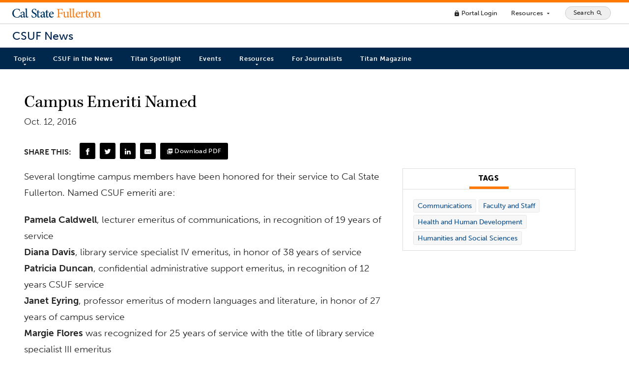

--- FILE ---
content_type: text/html; charset=UTF-8
request_url: https://news.fullerton.edu/2016/10/emeriti-named/
body_size: 59402
content:
<!doctype html>
<html lang="en-US">
	<head>
    <meta charset="UTF-8">
		<meta http-equiv="X-UA-Compatible" content="IE=edge">
		<meta name="viewport" content="width=device-width, initial-scale=1.0" />

		<!-- Favicons -->
		<link rel="apple-touch-icon" sizes="180x180" href="https://news.fullerton.edu/apple-touch-icon.png">
		<link rel="icon" type="image/png" sizes="32x32" href="https://news.fullerton.edu/favicon-32x32.png">
		<link rel="icon" type="image/png" sizes="16x16" href="https://news.fullerton.edu/favicon-16x16.png">
		<link rel="manifest" href="https://news.fullerton.edu/site.webmanifest">
		<link rel="mask-icon" href="https://news.fullerton.edu/safari-pinned-tab.svg" color="#00244E">
		<meta name="msapplication-TileColor" content="#ffffff">
		<meta name="theme-color" content="#00244E">

		<meta name='robots' content='index, follow, max-image-preview:large, max-snippet:-1, max-video-preview:-1' />

	<!-- This site is optimized with the Yoast SEO Premium plugin v22.8 (Yoast SEO v22.8) - https://yoast.com/wordpress/plugins/seo/ -->
	<title>Campus Emeriti Named | CSUF News</title>
	<meta name="description" content="President Mildred García conferred emeriti status on nine longtime campus members." />
	<link rel="canonical" href="https://news.fullerton.edu/2016/10/emeriti-named/" />
	<meta property="og:locale" content="en_US" />
	<meta property="og:type" content="article" />
	<meta property="og:title" content="Campus Emeriti Named" />
	<meta property="og:description" content="President Mildred García conferred emeriti status on nine longtime campus members." />
	<meta property="og:url" content="https://news.fullerton.edu/2016/10/emeriti-named/" />
	<meta property="og:site_name" content="CSUF News" />
	<meta property="article:publisher" content="http://www.facebook.com/csufofficial" />
	<meta property="article:published_time" content="2016-10-12T00:00:00+00:00" />
	<meta name="author" content="Tuffy" />
	<meta name="twitter:card" content="summary_large_image" />
	<meta name="twitter:creator" content="@csuf" />
	<meta name="twitter:site" content="@csuf" />
	<meta name="twitter:label1" content="Written by" />
	<meta name="twitter:data1" content="Tuffy" />
	<meta name="twitter:label2" content="Est. reading time" />
	<meta name="twitter:data2" content="1 minute" />
	<script type="application/ld+json" class="yoast-schema-graph">{"@context":"https://schema.org","@graph":[{"@type":"Article","@id":"https://news.fullerton.edu/2016/10/emeriti-named/#article","isPartOf":{"@id":"https://news.fullerton.edu/2016/10/emeriti-named/"},"author":{"name":"Tuffy","@id":"https://news.fullerton.edu/#/schema/person/269a4b70fd2e9dd44a8bfec2df56713f"},"headline":"Campus Emeriti Named","datePublished":"2016-10-12T00:00:00+00:00","dateModified":"2016-10-12T00:00:00+00:00","mainEntityOfPage":{"@id":"https://news.fullerton.edu/2016/10/emeriti-named/"},"wordCount":151,"publisher":{"@id":"https://news.fullerton.edu/#organization"},"articleSection":["Communications","Faculty and Staff","Health and Human Development","Humanities and Social Sciences"],"inLanguage":"en-US"},{"@type":"WebPage","@id":"https://news.fullerton.edu/2016/10/emeriti-named/","url":"https://news.fullerton.edu/2016/10/emeriti-named/","name":"Campus Emeriti Named | CSUF News","isPartOf":{"@id":"https://news.fullerton.edu/#website"},"datePublished":"2016-10-12T00:00:00+00:00","dateModified":"2016-10-12T00:00:00+00:00","description":"President Mildred García conferred emeriti status on nine longtime campus members.","breadcrumb":{"@id":"https://news.fullerton.edu/2016/10/emeriti-named/#breadcrumb"},"inLanguage":"en-US","potentialAction":[{"@type":"ReadAction","target":["https://news.fullerton.edu/2016/10/emeriti-named/"]}]},{"@type":"BreadcrumbList","@id":"https://news.fullerton.edu/2016/10/emeriti-named/#breadcrumb","itemListElement":[{"@type":"ListItem","position":1,"name":"Home","item":"https://news.fullerton.edu/"},{"@type":"ListItem","position":2,"name":"Campus Emeriti Named"}]},{"@type":"WebSite","@id":"https://news.fullerton.edu/#website","url":"https://news.fullerton.edu/","name":"CSUF News","description":"California State University, Fullerton","publisher":{"@id":"https://news.fullerton.edu/#organization"},"potentialAction":[{"@type":"SearchAction","target":{"@type":"EntryPoint","urlTemplate":"https://news.fullerton.edu/?s={search_term_string}"},"query-input":"required name=search_term_string"}],"inLanguage":"en-US"},{"@type":"Organization","@id":"https://news.fullerton.edu/#organization","name":"California State University, Fullerton","url":"https://news.fullerton.edu/","logo":{"@type":"ImageObject","inLanguage":"en-US","@id":"https://news.fullerton.edu/#/schema/logo/image/","url":"https://news.fullerton.edu/app/uploads/2020/09/csuf-logo.png","contentUrl":"https://news.fullerton.edu/app/uploads/2020/09/csuf-logo.png","width":1436,"height":331,"caption":"California State University, Fullerton"},"image":{"@id":"https://news.fullerton.edu/#/schema/logo/image/"},"sameAs":["http://www.facebook.com/csufofficial","https://x.com/csuf"]},{"@type":"Person","@id":"https://news.fullerton.edu/#/schema/person/269a4b70fd2e9dd44a8bfec2df56713f","name":"Tuffy","sameAs":["http://brand.fullerton.edu/tuffy/"]}]}</script>
	<!-- / Yoast SEO Premium plugin. -->


<link rel='dns-prefetch' href='//ajax.googleapis.com' />
<link rel='dns-prefetch' href='//cse.google.com' />
<script type="text/javascript">
/* <![CDATA[ */
window._wpemojiSettings = {"baseUrl":"https:\/\/s.w.org\/images\/core\/emoji\/15.0.3\/72x72\/","ext":".png","svgUrl":"https:\/\/s.w.org\/images\/core\/emoji\/15.0.3\/svg\/","svgExt":".svg","source":{"concatemoji":"https:\/\/news.fullerton.edu\/wp\/wp-includes\/js\/wp-emoji-release.min.js?ver=6.5.3"}};
/*! This file is auto-generated */
!function(i,n){var o,s,e;function c(e){try{var t={supportTests:e,timestamp:(new Date).valueOf()};sessionStorage.setItem(o,JSON.stringify(t))}catch(e){}}function p(e,t,n){e.clearRect(0,0,e.canvas.width,e.canvas.height),e.fillText(t,0,0);var t=new Uint32Array(e.getImageData(0,0,e.canvas.width,e.canvas.height).data),r=(e.clearRect(0,0,e.canvas.width,e.canvas.height),e.fillText(n,0,0),new Uint32Array(e.getImageData(0,0,e.canvas.width,e.canvas.height).data));return t.every(function(e,t){return e===r[t]})}function u(e,t,n){switch(t){case"flag":return n(e,"\ud83c\udff3\ufe0f\u200d\u26a7\ufe0f","\ud83c\udff3\ufe0f\u200b\u26a7\ufe0f")?!1:!n(e,"\ud83c\uddfa\ud83c\uddf3","\ud83c\uddfa\u200b\ud83c\uddf3")&&!n(e,"\ud83c\udff4\udb40\udc67\udb40\udc62\udb40\udc65\udb40\udc6e\udb40\udc67\udb40\udc7f","\ud83c\udff4\u200b\udb40\udc67\u200b\udb40\udc62\u200b\udb40\udc65\u200b\udb40\udc6e\u200b\udb40\udc67\u200b\udb40\udc7f");case"emoji":return!n(e,"\ud83d\udc26\u200d\u2b1b","\ud83d\udc26\u200b\u2b1b")}return!1}function f(e,t,n){var r="undefined"!=typeof WorkerGlobalScope&&self instanceof WorkerGlobalScope?new OffscreenCanvas(300,150):i.createElement("canvas"),a=r.getContext("2d",{willReadFrequently:!0}),o=(a.textBaseline="top",a.font="600 32px Arial",{});return e.forEach(function(e){o[e]=t(a,e,n)}),o}function t(e){var t=i.createElement("script");t.src=e,t.defer=!0,i.head.appendChild(t)}"undefined"!=typeof Promise&&(o="wpEmojiSettingsSupports",s=["flag","emoji"],n.supports={everything:!0,everythingExceptFlag:!0},e=new Promise(function(e){i.addEventListener("DOMContentLoaded",e,{once:!0})}),new Promise(function(t){var n=function(){try{var e=JSON.parse(sessionStorage.getItem(o));if("object"==typeof e&&"number"==typeof e.timestamp&&(new Date).valueOf()<e.timestamp+604800&&"object"==typeof e.supportTests)return e.supportTests}catch(e){}return null}();if(!n){if("undefined"!=typeof Worker&&"undefined"!=typeof OffscreenCanvas&&"undefined"!=typeof URL&&URL.createObjectURL&&"undefined"!=typeof Blob)try{var e="postMessage("+f.toString()+"("+[JSON.stringify(s),u.toString(),p.toString()].join(",")+"));",r=new Blob([e],{type:"text/javascript"}),a=new Worker(URL.createObjectURL(r),{name:"wpTestEmojiSupports"});return void(a.onmessage=function(e){c(n=e.data),a.terminate(),t(n)})}catch(e){}c(n=f(s,u,p))}t(n)}).then(function(e){for(var t in e)n.supports[t]=e[t],n.supports.everything=n.supports.everything&&n.supports[t],"flag"!==t&&(n.supports.everythingExceptFlag=n.supports.everythingExceptFlag&&n.supports[t]);n.supports.everythingExceptFlag=n.supports.everythingExceptFlag&&!n.supports.flag,n.DOMReady=!1,n.readyCallback=function(){n.DOMReady=!0}}).then(function(){return e}).then(function(){var e;n.supports.everything||(n.readyCallback(),(e=n.source||{}).concatemoji?t(e.concatemoji):e.wpemoji&&e.twemoji&&(t(e.twemoji),t(e.wpemoji)))}))}((window,document),window._wpemojiSettings);
/* ]]> */
</script>
<style id='wp-emoji-styles-inline-css' type='text/css'>

	img.wp-smiley, img.emoji {
		display: inline !important;
		border: none !important;
		box-shadow: none !important;
		height: 1em !important;
		width: 1em !important;
		margin: 0 0.07em !important;
		vertical-align: -0.1em !important;
		background: none !important;
		padding: 0 !important;
	}
</style>
<link rel='stylesheet' id='wp-block-library-css' href='https://news.fullerton.edu/wp/wp-includes/css/dist/block-library/style.min.css?ver=6.5.3' type='text/css' media='all' />
<style id='classic-theme-styles-inline-css' type='text/css'>
/*! This file is auto-generated */
.wp-block-button__link{color:#fff;background-color:#32373c;border-radius:9999px;box-shadow:none;text-decoration:none;padding:calc(.667em + 2px) calc(1.333em + 2px);font-size:1.125em}.wp-block-file__button{background:#32373c;color:#fff;text-decoration:none}
</style>
<style id='global-styles-inline-css' type='text/css'>
body{--wp--preset--color--black: #000000;--wp--preset--color--cyan-bluish-gray: #abb8c3;--wp--preset--color--white: #ffffff;--wp--preset--color--pale-pink: #f78da7;--wp--preset--color--vivid-red: #cf2e2e;--wp--preset--color--luminous-vivid-orange: #ff6900;--wp--preset--color--luminous-vivid-amber: #fcb900;--wp--preset--color--light-green-cyan: #7bdcb5;--wp--preset--color--vivid-green-cyan: #00d084;--wp--preset--color--pale-cyan-blue: #8ed1fc;--wp--preset--color--vivid-cyan-blue: #0693e3;--wp--preset--color--vivid-purple: #9b51e0;--wp--preset--gradient--vivid-cyan-blue-to-vivid-purple: linear-gradient(135deg,rgba(6,147,227,1) 0%,rgb(155,81,224) 100%);--wp--preset--gradient--light-green-cyan-to-vivid-green-cyan: linear-gradient(135deg,rgb(122,220,180) 0%,rgb(0,208,130) 100%);--wp--preset--gradient--luminous-vivid-amber-to-luminous-vivid-orange: linear-gradient(135deg,rgba(252,185,0,1) 0%,rgba(255,105,0,1) 100%);--wp--preset--gradient--luminous-vivid-orange-to-vivid-red: linear-gradient(135deg,rgba(255,105,0,1) 0%,rgb(207,46,46) 100%);--wp--preset--gradient--very-light-gray-to-cyan-bluish-gray: linear-gradient(135deg,rgb(238,238,238) 0%,rgb(169,184,195) 100%);--wp--preset--gradient--cool-to-warm-spectrum: linear-gradient(135deg,rgb(74,234,220) 0%,rgb(151,120,209) 20%,rgb(207,42,186) 40%,rgb(238,44,130) 60%,rgb(251,105,98) 80%,rgb(254,248,76) 100%);--wp--preset--gradient--blush-light-purple: linear-gradient(135deg,rgb(255,206,236) 0%,rgb(152,150,240) 100%);--wp--preset--gradient--blush-bordeaux: linear-gradient(135deg,rgb(254,205,165) 0%,rgb(254,45,45) 50%,rgb(107,0,62) 100%);--wp--preset--gradient--luminous-dusk: linear-gradient(135deg,rgb(255,203,112) 0%,rgb(199,81,192) 50%,rgb(65,88,208) 100%);--wp--preset--gradient--pale-ocean: linear-gradient(135deg,rgb(255,245,203) 0%,rgb(182,227,212) 50%,rgb(51,167,181) 100%);--wp--preset--gradient--electric-grass: linear-gradient(135deg,rgb(202,248,128) 0%,rgb(113,206,126) 100%);--wp--preset--gradient--midnight: linear-gradient(135deg,rgb(2,3,129) 0%,rgb(40,116,252) 100%);--wp--preset--font-size--small: 13px;--wp--preset--font-size--medium: 20px;--wp--preset--font-size--large: 36px;--wp--preset--font-size--x-large: 42px;--wp--preset--spacing--20: 0.44rem;--wp--preset--spacing--30: 0.67rem;--wp--preset--spacing--40: 1rem;--wp--preset--spacing--50: 1.5rem;--wp--preset--spacing--60: 2.25rem;--wp--preset--spacing--70: 3.38rem;--wp--preset--spacing--80: 5.06rem;--wp--preset--shadow--natural: 6px 6px 9px rgba(0, 0, 0, 0.2);--wp--preset--shadow--deep: 12px 12px 50px rgba(0, 0, 0, 0.4);--wp--preset--shadow--sharp: 6px 6px 0px rgba(0, 0, 0, 0.2);--wp--preset--shadow--outlined: 6px 6px 0px -3px rgba(255, 255, 255, 1), 6px 6px rgba(0, 0, 0, 1);--wp--preset--shadow--crisp: 6px 6px 0px rgba(0, 0, 0, 1);}:where(.is-layout-flex){gap: 0.5em;}:where(.is-layout-grid){gap: 0.5em;}body .is-layout-flex{display: flex;}body .is-layout-flex{flex-wrap: wrap;align-items: center;}body .is-layout-flex > *{margin: 0;}body .is-layout-grid{display: grid;}body .is-layout-grid > *{margin: 0;}:where(.wp-block-columns.is-layout-flex){gap: 2em;}:where(.wp-block-columns.is-layout-grid){gap: 2em;}:where(.wp-block-post-template.is-layout-flex){gap: 1.25em;}:where(.wp-block-post-template.is-layout-grid){gap: 1.25em;}.has-black-color{color: var(--wp--preset--color--black) !important;}.has-cyan-bluish-gray-color{color: var(--wp--preset--color--cyan-bluish-gray) !important;}.has-white-color{color: var(--wp--preset--color--white) !important;}.has-pale-pink-color{color: var(--wp--preset--color--pale-pink) !important;}.has-vivid-red-color{color: var(--wp--preset--color--vivid-red) !important;}.has-luminous-vivid-orange-color{color: var(--wp--preset--color--luminous-vivid-orange) !important;}.has-luminous-vivid-amber-color{color: var(--wp--preset--color--luminous-vivid-amber) !important;}.has-light-green-cyan-color{color: var(--wp--preset--color--light-green-cyan) !important;}.has-vivid-green-cyan-color{color: var(--wp--preset--color--vivid-green-cyan) !important;}.has-pale-cyan-blue-color{color: var(--wp--preset--color--pale-cyan-blue) !important;}.has-vivid-cyan-blue-color{color: var(--wp--preset--color--vivid-cyan-blue) !important;}.has-vivid-purple-color{color: var(--wp--preset--color--vivid-purple) !important;}.has-black-background-color{background-color: var(--wp--preset--color--black) !important;}.has-cyan-bluish-gray-background-color{background-color: var(--wp--preset--color--cyan-bluish-gray) !important;}.has-white-background-color{background-color: var(--wp--preset--color--white) !important;}.has-pale-pink-background-color{background-color: var(--wp--preset--color--pale-pink) !important;}.has-vivid-red-background-color{background-color: var(--wp--preset--color--vivid-red) !important;}.has-luminous-vivid-orange-background-color{background-color: var(--wp--preset--color--luminous-vivid-orange) !important;}.has-luminous-vivid-amber-background-color{background-color: var(--wp--preset--color--luminous-vivid-amber) !important;}.has-light-green-cyan-background-color{background-color: var(--wp--preset--color--light-green-cyan) !important;}.has-vivid-green-cyan-background-color{background-color: var(--wp--preset--color--vivid-green-cyan) !important;}.has-pale-cyan-blue-background-color{background-color: var(--wp--preset--color--pale-cyan-blue) !important;}.has-vivid-cyan-blue-background-color{background-color: var(--wp--preset--color--vivid-cyan-blue) !important;}.has-vivid-purple-background-color{background-color: var(--wp--preset--color--vivid-purple) !important;}.has-black-border-color{border-color: var(--wp--preset--color--black) !important;}.has-cyan-bluish-gray-border-color{border-color: var(--wp--preset--color--cyan-bluish-gray) !important;}.has-white-border-color{border-color: var(--wp--preset--color--white) !important;}.has-pale-pink-border-color{border-color: var(--wp--preset--color--pale-pink) !important;}.has-vivid-red-border-color{border-color: var(--wp--preset--color--vivid-red) !important;}.has-luminous-vivid-orange-border-color{border-color: var(--wp--preset--color--luminous-vivid-orange) !important;}.has-luminous-vivid-amber-border-color{border-color: var(--wp--preset--color--luminous-vivid-amber) !important;}.has-light-green-cyan-border-color{border-color: var(--wp--preset--color--light-green-cyan) !important;}.has-vivid-green-cyan-border-color{border-color: var(--wp--preset--color--vivid-green-cyan) !important;}.has-pale-cyan-blue-border-color{border-color: var(--wp--preset--color--pale-cyan-blue) !important;}.has-vivid-cyan-blue-border-color{border-color: var(--wp--preset--color--vivid-cyan-blue) !important;}.has-vivid-purple-border-color{border-color: var(--wp--preset--color--vivid-purple) !important;}.has-vivid-cyan-blue-to-vivid-purple-gradient-background{background: var(--wp--preset--gradient--vivid-cyan-blue-to-vivid-purple) !important;}.has-light-green-cyan-to-vivid-green-cyan-gradient-background{background: var(--wp--preset--gradient--light-green-cyan-to-vivid-green-cyan) !important;}.has-luminous-vivid-amber-to-luminous-vivid-orange-gradient-background{background: var(--wp--preset--gradient--luminous-vivid-amber-to-luminous-vivid-orange) !important;}.has-luminous-vivid-orange-to-vivid-red-gradient-background{background: var(--wp--preset--gradient--luminous-vivid-orange-to-vivid-red) !important;}.has-very-light-gray-to-cyan-bluish-gray-gradient-background{background: var(--wp--preset--gradient--very-light-gray-to-cyan-bluish-gray) !important;}.has-cool-to-warm-spectrum-gradient-background{background: var(--wp--preset--gradient--cool-to-warm-spectrum) !important;}.has-blush-light-purple-gradient-background{background: var(--wp--preset--gradient--blush-light-purple) !important;}.has-blush-bordeaux-gradient-background{background: var(--wp--preset--gradient--blush-bordeaux) !important;}.has-luminous-dusk-gradient-background{background: var(--wp--preset--gradient--luminous-dusk) !important;}.has-pale-ocean-gradient-background{background: var(--wp--preset--gradient--pale-ocean) !important;}.has-electric-grass-gradient-background{background: var(--wp--preset--gradient--electric-grass) !important;}.has-midnight-gradient-background{background: var(--wp--preset--gradient--midnight) !important;}.has-small-font-size{font-size: var(--wp--preset--font-size--small) !important;}.has-medium-font-size{font-size: var(--wp--preset--font-size--medium) !important;}.has-large-font-size{font-size: var(--wp--preset--font-size--large) !important;}.has-x-large-font-size{font-size: var(--wp--preset--font-size--x-large) !important;}
.wp-block-navigation a:where(:not(.wp-element-button)){color: inherit;}
:where(.wp-block-post-template.is-layout-flex){gap: 1.25em;}:where(.wp-block-post-template.is-layout-grid){gap: 1.25em;}
:where(.wp-block-columns.is-layout-flex){gap: 2em;}:where(.wp-block-columns.is-layout-grid){gap: 2em;}
.wp-block-pullquote{font-size: 1.5em;line-height: 1.6;}
</style>
<link rel='stylesheet' id='csufnews-style-css' href='https://news.fullerton.edu/app/themes/csuf-news/assets/main.css?ver=1763678657' type='text/css' media='all' />
<script type="text/javascript" src="//ajax.googleapis.com/ajax/libs/jquery/3.6.0/jquery.min.js?ver=6.5.3" id="csufnews-jquery-js"></script>
<script type="text/javascript" id="csufnews-js-js-extra">
/* <![CDATA[ */
var php_vars = {"siteurl":"https:\/\/news.fullerton.edu","themeurl":"https:\/\/news.fullerton.edu\/app\/themes\/csuf-news"};
/* ]]> */
</script>
<script type="text/javascript" src="https://news.fullerton.edu/app/themes/csuf-news/assets/bundle.js?ver=1763678656" id="csufnews-js-js"></script>
<script type="text/javascript" src="//cse.google.com/cse.js?cx=003297517689816257862%3Ada3id2041ie&amp;ver=6.5.3" id="csufnews-cse-js"></script>
<link rel="https://api.w.org/" href="https://news.fullerton.edu/wp-json/" /><link rel="alternate" type="application/json" href="https://news.fullerton.edu/wp-json/wp/v2/posts/3188" /><link rel="EditURI" type="application/rsd+xml" title="RSD" href="https://news.fullerton.edu/wp/xmlrpc.php?rsd" />
<meta name="generator" content="WordPress 6.5.3" />
<link rel='shortlink' href='https://news.fullerton.edu/?p=3188' />
<link rel="alternate" type="application/json+oembed" href="https://news.fullerton.edu/wp-json/oembed/1.0/embed?url=https%3A%2F%2Fnews.fullerton.edu%2F2016%2F10%2Femeriti-named%2F" />
<link rel="alternate" type="text/xml+oembed" href="https://news.fullerton.edu/wp-json/oembed/1.0/embed?url=https%3A%2F%2Fnews.fullerton.edu%2F2016%2F10%2Femeriti-named%2F&#038;format=xml" />
		<style type="text/css" id="wp-custom-css">
			 .announcement {
    display: block;
    width: 100%;
    padding: 1em;
    background-color: #efede6;
    border-left: 4px solid #ff6800;
    border-right: 1px solid #ccc;
    border-top: 1px solid #ccc;
    border-bottom: 1px solid #ccc;
}

.tag-faculty-awards-2023 .wp-block-cover {
	height: 60vh !important;
}

.tag-faculty-awards-2023 .wp-block-cover:after {
	content: '';
	position: absolute;
	top: 0;
	left: 0;
	width: 100%;
	height: 100%;
	background: rgba(0,0,0,.3)
}

body.tag-faculty-awards-2023 .wp-block-cover__inner-container {
    max-width: 50%;
	text-shadow: 1px 1px 3px rgba(0,0,0,.9);
}

body.tag-faculty-awards-2023 .latest-stories {
	justify-content: left;
}

body.tag-faculty-awards-2023 .latest-stories .post {
	margin: .5% .5% 1% .5%;
}

body.tag-faculty-awards-2023 .latest-stories .post:hover, body.tag-faculty-awards-2023 .latest-stories .post:active {
margin: -1% .5% 2% .5%;
}

li#csuf-response a {
    background: #f0f0f0;
    padding: 0.75em 0.5em;
}

li#csuf-response a:hover {
    background: #DFF2FB;
}		</style>
				<!-- Global site tag (gtag.js) - Google Analytics -->
		<script async src="https://www.googletagmanager.com/gtag/js?id=UA-57258825-15"></script>
		<script>
			window.dataLayer = window.dataLayer || [];
			function gtag(){dataLayer.push(arguments);}
			gtag('js', new Date());

			gtag('config', 'UA-57258825-15');
		</script>
		<!-- Google tag (gtag.js) -->
		<script async src="https://www.googletagmanager.com/gtag/js?id=G-X45SGCTK4Z"></script>
		<script>
			window.dataLayer = window.dataLayer || [];
			function gtag(){dataLayer.push(arguments);}
			gtag('js', new Date());

			gtag('config', 'G-X45SGCTK4Z');
		</script>
		<script type="text/javascript" src="//script.crazyegg.com/pages/scripts/0047/9029.js" async="async" ></script>
		<meta name="facebook-domain-verification" content="bm7qrxndkafuakfthtas2tkos3s0mn" />
	</head>
	<body class="post-template-default single single-post postid-3188 single-format-standard wp-embed-responsive post-emeriti-named">
	<!--SKIP NAV-->
	<div id="skipnav">
		<a href="#main-content">Skip to Content (Press Enter)</a>
	</div>
	<header id="site-header" >
    
  <div class="header-top">

    <!-- <div class="site-branding">
      <a href="http://fullerton.edu/" class="csuf-logo float-left no-border" title="CSUF Homepage"></a>
    </div> -->

    <a href="http://fullerton.edu/" id="global-branding">Cal State Fullerton</a>

    <nav id="global-nav" aria-label="Main">
      <ul>
        <li>
          <a class="link-minimal" href="https://my.fullerton.edu/"><span class="material-icons" role="img" aria-hidden="true">lock</span> Portal Login</a>
        </li>
        <li>
          <button id="full-menu-toggle" type="button" aria-expanded="false" aria-controls="full-menu" title="Show/Hide Resources Menu" class="button-minimal">Resources <span class="material-icons text-size-sm" role="img" aria-hidden="true">arrow_drop_down</span></button>
        </li>
        <li>
          <button class="search-button" type="button" id="open-search-container" aria-expanded="false" aria-controls="search-container" title="Show/Hide Search">
            <span class="search-button-text">Search</span>
            <span class="material-icons" role="img" aria-hidden="true">search</span>
          </button>
        </li>
        <!-- <li>
          <label class="theme-toggle" title="Toggle theme">
            <input type="checkbox" id="theme-toggle" name="theme" aria-label="Toggle Light/Dark Theme"  />
            <span class="slider round"></span>
          </label>
        </li> -->
      </ul>
    </nav>
    
  </div>
  <div class="site-branding">
    <a href="https://news.fullerton.edu" class="site-name">CSUF News</a>
  </div>
  <nav id="main-nav" class="p-r-15 p-l-15" aria-label="Site">

    <button class="hamburger hamburger--elastic" id="mobile-menu-toggle" type="button" aria-hidden="true" aria-disabled="true" disabled aria-expanded="false" aria-controls="main-nav-list">
      <span class="hamburger-box">
        <span class="hamburger-inner"></span>
      </span>
      <span class="hamburger-text">Menu</span>
    </button>

    <ul class="main-nav-list" id="main-nav-list">
    <li id="menu-item-38" class="mega-menu menu-item menu-item-type-custom menu-item-object-custom menu-item-has-children menu-item-38"><a href="javascript:void(0);">Topics</a>
<ul class="sub-menu">
	<li id="menu-item-106" class="menu-item menu-item-type-taxonomy menu-item-object-category menu-item-106"><a href="https://news.fullerton.edu/campus-and-community/">Campus and Community</a></li>
	<li id="menu-item-107" class="menu-item menu-item-type-taxonomy menu-item-object-category menu-item-107"><a href="https://news.fullerton.edu/arts/">Arts</a></li>
	<li id="menu-item-105" class="menu-item menu-item-type-taxonomy menu-item-object-category menu-item-105"><a href="https://news.fullerton.edu/business-and-economics/">Business and Economics</a></li>
	<li id="menu-item-108" class="menu-item menu-item-type-taxonomy menu-item-object-category current-post-ancestor current-menu-parent current-post-parent menu-item-108"><a href="https://news.fullerton.edu/communications/">Communications</a></li>
	<li id="menu-item-109" class="menu-item menu-item-type-taxonomy menu-item-object-category menu-item-109"><a href="https://news.fullerton.edu/education/">Education</a></li>
	<li id="menu-item-110" class="menu-item menu-item-type-taxonomy menu-item-object-category menu-item-110"><a href="https://news.fullerton.edu/engineering-and-computer-science/">Engineering and Computer Science</a></li>
	<li id="menu-item-111" class="menu-item menu-item-type-taxonomy menu-item-object-category current-post-ancestor current-menu-parent current-post-parent menu-item-111"><a href="https://news.fullerton.edu/health-and-human-development/">Health and Human Development</a></li>
	<li id="menu-item-112" class="menu-item menu-item-type-taxonomy menu-item-object-category current-post-ancestor current-menu-parent current-post-parent menu-item-112"><a href="https://news.fullerton.edu/humanities-and-social-sciences/">Humanities and Social Sciences</a></li>
	<li id="menu-item-113" class="menu-item menu-item-type-taxonomy menu-item-object-category menu-item-113"><a href="https://news.fullerton.edu/natural-sciences-and-mathematics/">Natural Sciences and Mathematics</a></li>
	<li id="menu-item-104" class="menu-item menu-item-type-taxonomy menu-item-object-category menu-item-104"><a href="https://news.fullerton.edu/athletics/">Athletics</a></li>
	<li id="menu-item-551" class="menu-item menu-item-type-post_type menu-item-object-page menu-item-551"><a href="https://news.fullerton.edu/topics/">Topics A-Z</a></li>
</ul>
</li>
<li id="menu-item-614" class="menu-item menu-item-type-custom menu-item-object-custom menu-item-614"><a href="http://news.fullerton.edu/csuf-in-the-news/">CSUF in the News</a></li>
<li id="menu-item-20826" class="menu-item menu-item-type-custom menu-item-object-custom menu-item-20826"><a href="https://news.fullerton.edu/spotlight">Titan Spotlight</a></li>
<li id="menu-item-612" class="menu-item menu-item-type-custom menu-item-object-custom menu-item-612"><a target="_blank" rel="noopener" href="http://calendar.fullerton.edu/">Events</a></li>
<li id="menu-item-40" class="menu-item menu-item-type-custom menu-item-object-custom menu-item-has-children menu-item-40"><a href="javascript:void(0);">Resources</a>
<ul class="sub-menu">
	<li id="menu-item-9479" class="menu-item menu-item-type-post_type menu-item-object-page menu-item-9479"><a href="https://news.fullerton.edu/e-newsletter-subscription/">E-Newsletter Subscription</a></li>
	<li id="menu-item-126" class="menu-item menu-item-type-post_type menu-item-object-page menu-item-126"><a href="https://news.fullerton.edu/rss-feeds/">RSS Feeds</a></li>
	<li id="menu-item-138" class="menu-item menu-item-type-custom menu-item-object-custom menu-item-138"><a target="_blank" rel="noopener" href="https://www.flickr.com/photos/csufnewsphotos">Photos</a></li>
</ul>
</li>
<li id="menu-item-119" class="menu-item menu-item-type-post_type menu-item-object-page menu-item-119"><a href="https://news.fullerton.edu/press/">For Journalists</a></li>
<li id="menu-item-66704" class="menu-item menu-item-type-custom menu-item-object-custom menu-item-66704"><a href="https://titanmag.fullerton.edu/">Titan Magazine</a></li>
    </ul>
    
  </nav>
  <div id="full-menu" aria-labelledby="full-menu-label">
    <h2 id="full-menu-label" class="sr-only">Main Menu</h2>
    <div class="full-menu-left">

      <div class="row">
        <div class="col-3">
          <h3>Academics</h3>
          <ul>
            <li><a href="https://www.fullerton.edu/academics/" class="link-minimal">Academics Overview</a></li>
            <li><a href="https://www.fullerton.edu/academics/default.aspx#degrees" class="link-minimal">Degrees and Majors</a></li>
            <li><a href="https://extension.fullerton.edu/" class="link-minimal">Continuing Education</a></li>
            <li><a href="https://www.library.fullerton.edu/" class="link-minimal">Pollak Library</a></li>
            <li><a href="https://www.fullerton.edu/aac/" class="link-minimal">Academic Advisement</a></li>
            <li><a href="https://catalog.fullerton.edu/" class="link-minimal">Course Catalog</a></li>
          </ul>
        </div>
        <div class="col-3">
          <h3>Admissions & Aid</h3>
          <ul>
            <li><a href="https://admissions.fullerton.edu/" class="link-minimal">Office of Admissions</a></li>
            <li><a href="https://www.fullerton.edu/prospective-students/degrees/" class="link-minimal">Degrees and Majors</a></li>
            <li><a href="https://www.fullerton.edu/prospective-students/costs/" class="link-minimal">Tuition</a></li>
            <li><a href="https://www.fullerton.edu/financialaid/" class="link-minimal">Financial Aid</a></li>
            <li><a href="https://www.fullerton.edu/prospective-students/freshmen/" class="link-minimal">For First-Time Freshmen</a></li>
            <li><a href="https://www.fullerton.edu/prospective-students/transfer/" class="link-minimal">For Transfer Students</a></li>
            <li><a href="http://www.fullerton.edu/graduate/" class="link-minimal">For Graduate Students</a></li>
            <li><a href="https://extension.fullerton.edu/international/" class="link-minimal">For International Students</a></li>
            <li><a href="https://www.fullerton.edu/or/" class="link-minimal">Outreach</a></li>
            <li><a href="http://www.fullerton.edu/or/campus_tours/" class="link-minimal">Campus Tour</a></li>
          </ul>
        </div>
        <div class="col-3">
          <h3>Student Life</h3>
          <ul>
            <li><a href="http://www.fullerton.edu/sa/" class="link-minimal">Student Affairs</a></li>
            <li><a href="https://www.fullerton.edu/housing/" class="link-minimal">Housing and Residential Engagement</a></li>
            <li><a href="http://www.fullerton.edu/ssc/finances.php" class="link-minimal">Financial Resources</a></li>
            <li><a href="http://www.fullerton.edu/ssc/academic_resources.php" class="link-minimal">Academic Resources</a></li>
            <li><a href="http://www.fullerton.edu/ssc/" class="link-minimal">Student Services</a></li>
            <li><a href="https://www.fullerton.edu/studentwellness/" class="link-minimal">Health and Wellness</a></li>
            <li><a href="http://www.fullerton.edu/sll/involvement/clubs/" class="link-minimal">Join a Club</a></li>
            <li><a href="https://www.fullerton.edu/food/" class="link-minimal">Campus Dining</a></li>
            <li><a href="https://www.fullerton.edu/career" class="link-minimal">Career Center</a></li>
          </ul>
        </div>
        <div class="col-3">
          <h3>About CSUF</h3>
          <ul>
            <li><a href="https://www.fullerton.edu/about" class="link-minimal">CSUF Overview</a></li>
            <!-- <li><a href="#" class="link-minimal">Fast Facts</a></li> -->
            <li><a href="http://www.fullerton.edu/rankings/" class="link-minimal">Rankings</a></li>
            <li><a href="https://hr.fullerton.edu/diep/" class="link-minimal">Engagement and Belonging</a></li>
            <li><a href="https://news.fullerton.edu/" class="link-minimal">CSUF News</a></li>
            <li><a href="https://calendar.fullerton.edu/" class="link-minimal">Campus Calendar</a></li>
          </ul>
        </div>
      </div>

      <div class="row">
        <div class="col-3">
          <h3>Colleges</h3>
          <ul>
            <li><a href="https://www.fullerton.edu/arts/" class="link-minimal">The Arts</a></li>
            <li><a href="https://business.fullerton.edu/" class="link-minimal">Business and Economics</a></li>
            <li><a href="http://communications.fullerton.edu/" class="link-minimal">Communications</a></li>
            <li><a href="http://ed.fullerton.edu/" class="link-minimal">Education</a></li>
            <li><a href="https://www.fullerton.edu/ecs" class="link-minimal">Engineering and Computer Sciences</a></li>
            <li><a href="http://hhd.fullerton.edu/" class="link-minimal">Health and Human Development</a></li>
            <li><a href="http://hss.fullerton.edu/" class="link-minimal">Humanities and Social Sciences</a></li>
            <li><a href="https://www.fullerton.edu/nsm/" class="link-minimal">Natural Sciences and Mathematics</a></li>
          </ul>
        </div>
        <div class="col-3">
          <h3>Divisions</h3>
          <ul>
            <li><a href="https://president.fullerton.edu/" class="link-minimal">President’s Office</a></li>
            <li><a href="https://www.fullerton.edu/acadaffairs/" class="link-minimal">Academic Affairs</a></li>
            <li><a href="https://adminfin.fullerton.edu/" class="link-minimal">Administrations and Finance</a></li>
            <li><a href="http://hr.fullerton.edu/" class="link-minimal">Human Resources and Inclusive Excellence</a></li>
            <li><a href="http://www.fullerton.edu/it" class="link-minimal">Information Technology</a></li>
            <li><a href="http://www.fullerton.edu/sa/" class="link-minimal">Student Affairs</a></li>
            <li><a href="http://www.fullerton.edu/advancement" class="link-minimal">University Advancement</a></li>
          </ul>
        </div>
        <div class="col-3">
          <h3>Emergency & Wellness</h3>
          <ul>
            <li><a href="https://police.fullerton.edu/" class="link-minimal">Campus Police</a></li>
            <li><a href="https://emergency.fullerton.edu" class="link-minimal">Emergency Information</a></li>
            <li><a href="https://www.fullerton.edu/health" class="link-minimal">Student Health Center</a></li>
            <li><a href="https://www.fullerton.edu/studentwellness" class="link-minimal">Student Wellness / Counseling Services</a></li>
            <li><a href="https://www.fullerton.edu/titleix/process/index.php" class="link-minimal">Title IX Reporting</a></li>
          </ul>
        </div>
        <div class="col-3">
          <h3>Services & Supplies</h3>
          <ul>
            <li><a href="https://www.fullerton.edu/aac/" class="link-minimal">Academic Advisement</a></li>
            <li><a href="https://www.fullerton.edu/one-stop/" class="link-minimal">Titan One-Stop Shop</a></li>
            <li><a href="http://asi.fullerton.edu" class="link-minimal">Associated Students, Inc.</a></li>
            <li><a href="https://www.fullerton.edu/dss" class="link-minimal">Disability Support Services</a></li>
            <li><a href="http://sts.fullerton.edu/software" class="link-minimal">Student Software</a></li>
            <li><a href="http://it.fullerton.edu/services/software" class="link-minimal">Faculty &amp; Staff Software</a></li>
            <li><a href="https://www.fullerton.edu/IT/services/email/" class="link-minimal">Web Email</a></li>
          </ul>
        </div>
      </div>

    </div>
    <div class="full-menu-right">
      <h3>Getting Here</h3>
      <ul>
        <li><a href="https://www.fullerton.edu/campusmap" class="link-minimal"><span class="material-icons text-titan-orange text-size-md">place</span> Campus Map and Directions</a></li>
        <li><a href="https://parking.fullerton.edu/" class="link-minimal"><span class="material-icons text-titan-orange text-size-md">local_parking</span> Parking</a></li>
        <!-- <li><a href="#" class="link-minimal"><span class="material-icons text-titan-orange text-size-md">info</span> Visitor Center</a></li> -->
      </ul>

      <h3>Quick Links</h3>
      <ul>
        <li><a href="http://www.fullerton.edu/a-z.aspx" class="link-minimal"><span class="material-icons text-titan-orange text-size-md">list</span>A-Z Index</a></li>
        <li><a href="https://calendar.fullerton.edu/" class="link-minimal"><span class="material-icons text-titan-orange text-size-md">calendar_month</span> Calendar</a></li>
        <li><a href="https://news.fullerton.edu/" class="link-minimal"><span class="material-icons text-titan-orange text-size-md">newspaper</span> CSUF News</a></li>
        <li><a href="https://hr.fullerton.edu/careers/" class="link-minimal"><span class="material-icons text-titan-orange text-size-md">work</span> Career</a></li>
        <li><a href="https://www.titanshops.com/" class="link-minimal"><span class="material-icons text-titan-orange text-size-md">store</span> Bookstore</a></li>
      </ul>

      <h3>Information For:</h3>
      <ul>
        <li><a href="https://alumni.fullerton.edu/" class="link-minimal"><span class="material-icons text-titan-orange text-size-md">school</span> Alumni</a></li>
        <li><a href="https://titanparents.fullerton.edu/" class="link-minimal"><span class="material-icons text-titan-orange text-size-md">people</span> Parents and Families</a></li>
        <li><a href="https://news.fullerton.edu/press/" class="link-minimal"><span class="material-icons text-titan-orange text-size-md">person</span> Journalists</a></li>
      </ul>
    </div>
  </div>
</header>


<!-- <header id="site-header">
  <div class="header-top p-r-25 p-l-25">

    <div class="site-branding">
      <a href="http://fullerton.edu/" class="csuf-logo float-left no-border"><img src="https://news.fullerton.edu/app/themes/csuf-news/assets/images/csuf-emblem.svg" alt="CSUF Emblem" title="CSUF Homepage" class="display-block" /></a>
      <a href="https://news.fullerton.edu" class="site-name no-border">CSUF News</a>
    </div>

    <nav id="global-nav" aria-label="University">
      <ul>
        <li><a class="link-minimal" href="https://my.fullerton.edu/" target="_blank" rel="noreferrer"><span class="material-icons text-titan-orange">lock</span> Portal Login</a></li>
        <li><a class="link-minimal" href="https://giving.fullerton.edu/" target="_blank" rel="noreferrer">Give</a></li>
        <li><button class="search-button" id="open-search-container"><span class="search-button-text">Search</span> <span class="material-icons">search</span></button></li>
      </ul>
    </nav>

    
    
  </div>
  <nav id="main-nav" class="p-r-15 p-l-15" aria-label="Main">

    <button class="hamburger hamburger--elastic" id="mobile-menu-toggle" type="button" aria-hidden="true" aria-disabled="true" disabled aria-expanded="false" aria-controls="main-nav-list">
      <span class="hamburger-box">
        <span class="hamburger-inner"></span>
      </span>
      <span class="hamburger-text">Menu</span>
    </button>

    <ul class="main-nav-list" id="main-nav-list">
    <li class="mega-menu menu-item menu-item-type-custom menu-item-object-custom menu-item-has-children menu-item-38"><a href="javascript:void(0);">Topics</a>
<ul class="sub-menu">
	<li class="menu-item menu-item-type-taxonomy menu-item-object-category menu-item-106"><a href="https://news.fullerton.edu/campus-and-community/">Campus and Community</a></li>
	<li class="menu-item menu-item-type-taxonomy menu-item-object-category menu-item-107"><a href="https://news.fullerton.edu/arts/">Arts</a></li>
	<li class="menu-item menu-item-type-taxonomy menu-item-object-category menu-item-105"><a href="https://news.fullerton.edu/business-and-economics/">Business and Economics</a></li>
	<li class="menu-item menu-item-type-taxonomy menu-item-object-category current-post-ancestor current-menu-parent current-post-parent menu-item-108"><a href="https://news.fullerton.edu/communications/">Communications</a></li>
	<li class="menu-item menu-item-type-taxonomy menu-item-object-category menu-item-109"><a href="https://news.fullerton.edu/education/">Education</a></li>
	<li class="menu-item menu-item-type-taxonomy menu-item-object-category menu-item-110"><a href="https://news.fullerton.edu/engineering-and-computer-science/">Engineering and Computer Science</a></li>
	<li class="menu-item menu-item-type-taxonomy menu-item-object-category current-post-ancestor current-menu-parent current-post-parent menu-item-111"><a href="https://news.fullerton.edu/health-and-human-development/">Health and Human Development</a></li>
	<li class="menu-item menu-item-type-taxonomy menu-item-object-category current-post-ancestor current-menu-parent current-post-parent menu-item-112"><a href="https://news.fullerton.edu/humanities-and-social-sciences/">Humanities and Social Sciences</a></li>
	<li class="menu-item menu-item-type-taxonomy menu-item-object-category menu-item-113"><a href="https://news.fullerton.edu/natural-sciences-and-mathematics/">Natural Sciences and Mathematics</a></li>
	<li class="menu-item menu-item-type-taxonomy menu-item-object-category menu-item-104"><a href="https://news.fullerton.edu/athletics/">Athletics</a></li>
	<li class="menu-item menu-item-type-post_type menu-item-object-page menu-item-551"><a href="https://news.fullerton.edu/topics/">Topics A-Z</a></li>
</ul>
</li>
<li class="menu-item menu-item-type-custom menu-item-object-custom menu-item-614"><a href="http://news.fullerton.edu/csuf-in-the-news/">CSUF in the News</a></li>
<li class="menu-item menu-item-type-custom menu-item-object-custom menu-item-20826"><a href="https://news.fullerton.edu/spotlight">Titan Spotlight</a></li>
<li class="menu-item menu-item-type-custom menu-item-object-custom menu-item-612"><a target="_blank" rel="noopener" href="http://calendar.fullerton.edu/">Events</a></li>
<li class="menu-item menu-item-type-custom menu-item-object-custom menu-item-has-children menu-item-40"><a href="javascript:void(0);">Resources</a>
<ul class="sub-menu">
	<li class="menu-item menu-item-type-post_type menu-item-object-page menu-item-9479"><a href="https://news.fullerton.edu/e-newsletter-subscription/">E-Newsletter Subscription</a></li>
	<li class="menu-item menu-item-type-post_type menu-item-object-page menu-item-126"><a href="https://news.fullerton.edu/rss-feeds/">RSS Feeds</a></li>
	<li class="menu-item menu-item-type-custom menu-item-object-custom menu-item-138"><a target="_blank" rel="noopener" href="https://www.flickr.com/photos/csufnewsphotos">Photos</a></li>
</ul>
</li>
<li class="menu-item menu-item-type-post_type menu-item-object-page menu-item-119"><a href="https://news.fullerton.edu/press/">For Journalists</a></li>
<li class="menu-item menu-item-type-custom menu-item-object-custom menu-item-66704"><a href="https://titanmag.fullerton.edu/">Titan Magazine</a></li>
    </ul>
    
  </nav>
</header> -->	<main id="main-content"><div class="post-container">

	<!--HERO BANNER-->
	

	<section class="container">
		
			<div class="row">
				<div class="col-12">

					<h1 class="page-title-no-hero">Campus Emeriti Named</h1>					
										<time class="date" datetime="2016-10-12T00:00:00-07:00" itemprop="datePublished"> Oct.  12, 2016</time>
											
					<div class="shareThis">
						<span class="label">Share This:</span>
						

						<!-- Sharingbutton Facebook -->
						<a class="resp-sharing-button__link" href="https://facebook.com/sharer/sharer.php?u=https://news.fullerton.edu/2016/10/emeriti-named/" target="_blank" rel="noopener" aria-label="Facebook" title="Share this via Facebook">
							<div class="resp-sharing-button resp-sharing-button--facebook resp-sharing-button--small"><div aria-hidden="true" class="resp-sharing-button__icon resp-sharing-button__icon--solid">
								<svg xmlns="http://www.w3.org/2000/svg" viewBox="0 0 24 24"><path d="M18.77 7.46H14.5v-1.9c0-.9.6-1.1 1-1.1h3V.5h-4.33C10.24.5 9.5 3.44 9.5 5.32v2.15h-3v4h3v12h5v-12h3.85l.42-4z"/></svg>
								</div>
							</div>
						</a>

						<!-- Sharingbutton Twitter -->
						<a class="resp-sharing-button__link" href="https://twitter.com/intent/tweet/?text=Campus Emeriti Named&amp;url=https://news.fullerton.edu/2016/10/emeriti-named/" target="_blank" rel="noopener" aria-label="Twitter" title="Share this via Twitter">
							<div class="resp-sharing-button resp-sharing-button--twitter resp-sharing-button--small"><div aria-hidden="true" class="resp-sharing-button__icon resp-sharing-button__icon--solid">
								<svg xmlns="http://www.w3.org/2000/svg" viewBox="0 0 24 24"><path d="M23.44 4.83c-.8.37-1.5.38-2.22.02.93-.56.98-.96 1.32-2.02-.88.52-1.86.9-2.9 1.1-.82-.88-2-1.43-3.3-1.43-2.5 0-4.55 2.04-4.55 4.54 0 .36.03.7.1 1.04-3.77-.2-7.12-2-9.36-4.75-.4.67-.6 1.45-.6 2.3 0 1.56.8 2.95 2 3.77-.74-.03-1.44-.23-2.05-.57v.06c0 2.2 1.56 4.03 3.64 4.44-.67.2-1.37.2-2.06.08.58 1.8 2.26 3.12 4.25 3.16C5.78 18.1 3.37 18.74 1 18.46c2 1.3 4.4 2.04 6.97 2.04 8.35 0 12.92-6.92 12.92-12.93 0-.2 0-.4-.02-.6.9-.63 1.96-1.22 2.56-2.14z"/></svg>
								</div>
							</div>
						</a>

						<!-- Sharingbutton LinkedIn -->
						<a class="resp-sharing-button__link" href="https://www.linkedin.com/shareArticle?mini=true&amp;url=https://news.fullerton.edu/2016/10/emeriti-named/&amp;title=Campus Emeriti Named&amp;summary=President Mildred García conferred emeriti status on nine longtime campus members.&amp;source=https://news.fullerton.edu/2016/10/emeriti-named/" target="_blank" rel="noopener" aria-label="LinkedIn" title="Share this via LinkedIn">
							<div class="resp-sharing-button resp-sharing-button--linkedin resp-sharing-button--small"><div aria-hidden="true" class="resp-sharing-button__icon resp-sharing-button__icon--solid">
								<svg xmlns="http://www.w3.org/2000/svg" viewBox="0 0 24 24"><path d="M6.5 21.5h-5v-13h5v13zM4 6.5C2.5 6.5 1.5 5.3 1.5 4s1-2.4 2.5-2.4c1.6 0 2.5 1 2.6 2.5 0 1.4-1 2.5-2.6 2.5zm11.5 6c-1 0-2 1-2 2v7h-5v-13h5V10s1.6-1.5 4-1.5c3 0 5 2.2 5 6.3v6.7h-5v-7c0-1-1-2-2-2z"/></svg>
								</div>
							</div>
						</a>

						<!-- Sharingbutton E-Mail -->
						<a class="resp-sharing-button__link" href="mailto:?subject=Campus Emeriti Named&amp;body=President Mildred García conferred emeriti status on nine longtime campus members.%0Ahttps://news.fullerton.edu/2016/10/emeriti-named/" target="_self" rel="noopener" aria-label="Email" title="Share this via Email">
							<div class="resp-sharing-button resp-sharing-button--email resp-sharing-button--small"><div aria-hidden="true" class="resp-sharing-button__icon resp-sharing-button__icon--solid">
								<svg xmlns="http://www.w3.org/2000/svg" viewBox="0 0 24 24"><path d="M22 4H2C.9 4 0 4.9 0 6v12c0 1.1.9 2 2 2h20c1.1 0 2-.9 2-2V6c0-1.1-.9-2-2-2zM7.25 14.43l-3.5 2c-.08.05-.17.07-.25.07-.17 0-.34-.1-.43-.25-.14-.24-.06-.55.18-.68l3.5-2c.24-.14.55-.06.68.18.14.24.06.55-.18.68zm4.75.07c-.1 0-.2-.03-.27-.08l-8.5-5.5c-.23-.15-.3-.46-.15-.7.15-.22.46-.3.7-.14L12 13.4l8.23-5.32c.23-.15.54-.08.7.15.14.23.07.54-.16.7l-8.5 5.5c-.08.04-.17.07-.27.07zm8.93 1.75c-.1.16-.26.25-.43.25-.08 0-.17-.02-.25-.07l-3.5-2c-.24-.13-.32-.44-.18-.68s.44-.32.68-.18l3.5 2c.24.13.32.44.18.68z"/></svg>
								</div>
							</div>
						</a>

												
						<form method="post" class="story-to-pdf-form"> 
							<!-- <input type="hidden" name="postid" value="" /> -->
							<button class="story-to-pdf-form-button" type="submit" name="story-to-pdf">
								<span class="material-icons">picture_as_pdf</span>
								Download PDF
							</button>
						</form> 
					</div>

				</div>
			</div>

			
			<!--CONTENT-->
			<div class="row">
								<article class="col-8">
				
					
					<p>Several longtime campus members have been honored for their service to Cal State Fullerton. Named CSUF emeriti are:</p>
<p><strong>Pamela Caldwell</strong>, lecturer emeritus of communications, in recognition of 19 years of service<br /><strong>Diana Davis</strong>, library service specialist IV emeritus, in honor of 38 years of service<br /><strong>Patricia Duncan</strong>, confidential administrative support emeritus, in recognition of 12 years CSUF service<br /><strong>Janet Eyring</strong>, professor emeritus of modern languages and literature, in honor of 27 years of campus service<br /><strong>Margie Flores</strong> was recognized for 25 years of service with the title of library service specialist III emeritus<br /><a href="http://news.fullerton.edu/2014sp/Guerin-Oliver-Fellows.asp" target="_blank" rel="noopener noreferrer">Diana Guerin</a> ‘80 (M.A. psychology), professor emeritus of child and adolescent studies, was honored in recognition of her 27 years of service to her alma mater<br /><strong>Jane Iacovetti</strong>, budget analyst emeritus, for 35 years of service on campus<br /><strong>William Reynolds</strong>, coach emeritus of athletics, for 24 years of service<br /><strong>Kenneth Tom</strong>, professor emeritus of human communication studies, for 20 years of service to CSUF</p>

				</article>
				
								<aside class="col-4">
					<!--RELATED STORIES-->	
					
					<!--TAGS-->
					<div class="sidebar">
						<h3>Tags</h3>
						<ul class="tags"><li><a href='https://news.fullerton.edu/communications/' title='Communications Tag' class='tag'>Communications</a></li><li><a href='https://news.fullerton.edu/faculty-and-staff/' title='Faculty and Staff Tag' class='tag'>Faculty and Staff</a></li><li><a href='https://news.fullerton.edu/health-and-human-development/' title='Health and Human Development Tag' class='tag'>Health and Human Development</a></li><li><a href='https://news.fullerton.edu/humanities-and-social-sciences/' title='Humanities and Social Sciences Tag' class='tag'>Humanities and Social Sciences</a></li></ul>					</div>
						
					<!--SIDEBAR NOTES-->
					
					
					


				</aside>
							</div>
						</section>
</div>

	<script src="https://unpkg.com/infinite-scroll@3/dist/infinite-scroll.pkgd.min.js"></script>
	<script>
	$(document).ready(function () {

		var nextPages = ["https:\/\/news.fullerton.edu\/2016\/10\/tsu-grand-opening\/","https:\/\/news.fullerton.edu\/2016\/10\/minority-fellowship-program\/","https:\/\/news.fullerton.edu\/2016\/10\/aascu-honors-international-education\/","https:\/\/news.fullerton.edu\/2016\/10\/vpdebatefollow\/","https:\/\/news.fullerton.edu\/2016\/10\/laura-chandler\/"];

		$('#main-content').infiniteScroll({
			// options
			path: function() {
				return nextPages[ this.loadCount ];
			},
			append: '.post-container',
		});		
	});
	</script>

		</main>
		<footer>
			<div class="sitemap">
				<article class="content container row">
					<div class="col-3">
						<h3>Browse</h3>
						<ul>
							<a href="https://news.fullerton.edu/all-news/">All News</a>
<a href="https://news.fullerton.edu/topics/">Topics A-Z</a>
<a href="https://news.fullerton.edu/athletics/">Athletics</a>
						</ul>
					</div>

					<div class="col-3 social-links">
						<h3>Follow Us</h3>
						<a href="http://www.facebook.com/csufofficial" target="_blank">
							<svg class="icon"><title>Facebook</title><use xlink:href="https://news.fullerton.edu/app/themes/csuf-news/assets/images/icons/social-nocolor.svg#facebook"></use></svg>
						</a>
						<a href="http://twitter.com/csuf" target="_blank">
							<svg class="icon"><title>Twitter</title><use xlink:href="https://news.fullerton.edu/app/themes/csuf-news/assets/images/icons/social-nocolor.svg#twitter"></use></svg>
						</a>
						<a href="http://www.linkedin.com/edu/california-state-university-fullerton-17827" target="_blank">
							<svg class="icon"><title>LinkedIn</title><use xlink:href="https://news.fullerton.edu/app/themes/csuf-news/assets/images/icons/social-nocolor.svg#linkedin"></use></svg>
						</a>
						<a href="http://instagram.com/csufofficial" target="_blank">
							<svg class="icon"><title>Instagram</title><use xlink:href="https://news.fullerton.edu/app/themes/csuf-news/assets/images/icons/social-nocolor.svg#instagram"></use></svg>
						</a>
						<a href="http://www.youtube.com/user/CSUFullerton" target="_blank">
							<svg class="icon"><title>YouTube</title><use xlink:href="https://news.fullerton.edu/app/themes/csuf-news/assets/images/icons/social-nocolor.svg#youtube"></use></svg>
						</a>
					</div>

					<div class="col-3">
						<h3>About</h3>
						<ul>
							<a target="_blank" rel="noopener" href="http://www.fullerton.edu/about/default.aspx#facts">CSUF Facts</a>
<a href="https://news.fullerton.edu/press/">Contact Media Relations</a>
<a target="_blank" rel="noopener" href="http://experts.fullerton.edu/">Find an Expert</a>
<a target="_blank" rel="noopener" href="http://www.fullerton.edu/it/iso/policy/OnlinePrivacy.php">Privacy Policy</a>
						</ul>
					</div>

					<div class="col-3">
						<h3>Subscribe / Download</h3>
						<ul>
							<a href="https://news.fullerton.edu/e-newsletter-subscription/">Subscribe to our eNewsletters</a>
						</ul>

						<h3 class="m-t-15 m-b-5">Submit a Story</h3>
						<p>Do you have news you’d like to share with the campus?</p>
						<a href="https://ua.fullerton.edu/titans-spotlight/" id="spotlight-submission-button">Submit Your Story</a>
					</div>
				</article>
			</div>

			<div class="universityFooter clearfix">
				<article class="container">
					<div class="row">
						<div class="col-2">
							<a href="http://fullerton.edu"><img src="https://news.fullerton.edu/app/themes/csuf-news/assets/images/csuf-wordmark-reversed.svg" alt="Cal State Fullerton" class="footer-logo" /></a>
						</div>
						<div class="col-10">
						<p>This site is maintained by Strategic Communications.<br>
							To report problems or comments, please contact <a
								href="mailto:strategiccomm@fullerton.edu">strategiccomm@fullerton.edu</a>.<br>
								CSUF events are open to all who are interested or would like to participate, regardless of race, sex, color, ethnicity, national origin, or other protected statuses.<br />
							© California State University, Fullerton. All Rights Reserved. </p>
						</div>
					</div>
					<div class="accessibility">
						<h3 class="float-left">Web Accessibility</h3>
						<a target="_blank" rel="noopener" href="http://fullerton.edu/ati">Learn about web accessibility</a>
<a target="_blank" rel="noopener" href="http://www.fullerton.edu/reportati/">Report a web accessbility problem</a>
<a target="_blank" rel="noopener" href="https://get.adobe.com/reader/">Download Adobe Acrobat Reader</a>
<a target="_blank" rel="noopener" href="https://www.microsoft.com/en-us/download/office.aspx">Microsoft Viewers</a>
					</div>
				</article>
			</div>

		</footer>
		<!-- <div id="search-container" class="hidden">
			<div class="gcse-search" data-as_sitesearch="http://news.fullerton.edu"></div>
		</div> -->
		<div id="search-container" class="position-fixed hidden" tabindex="-1" role="dialog" aria-modal="true" aria-labelledby="search-container-header">
			<div class="search-header">
				<h2 id="search-container-header" class="sr-only">Search</h2>
				<button id="close-search-container" class="float-right text-size-xs no-border"><span class="material-icons">close</span> Close Window</button>

				<fieldset class="display-flex" id="search-type-container">
					<legend>Search Type</legend>
					<label>
						<input type="radio" name="search-type" value="site" checked />
						<span class="radio-text"><span class="material-icons">star</span>This Site Only</span>
					</label>
					<label>
						<input type="radio" name="search-type" value="csuf" />
						<span class="radio-text"><span class="material-icons">public</span> All of Fullerton.edu</span>
					</label>
					<!-- <label>
						<input type="radio" name="search-type" value="people" />
						<span class="radio-text"><span class="material-icons">people</span> People</span>
					</label> -->
					<label>
						<input type="radio" name="search-type" value="ituffy" />
						<span class="radio-text">iTuffy <span class="material-icons">open_in_new</span></span>
					</label>
				</fieldset>


				<!-- <label for="search-term" id="search-term-label" class="display-inline-block text-size-md m-r-20">Search</label>
				<input type="text" id="search-term" name="search-term" title="Enter search terms" class="display-inline-block width-75" /> -->

				<div id="site-search-field" class="search-field-container">
					<div class="gcse-searchbox" data-as_sitesearch="http://news.fullerton.edu" data-gname="sitesearch"></div>
				</div>

				<div id="csuf-search-field" class="hidden search-field-container">
					<div class="gcse-searchbox" data-gname="csufsearch"></div>
				</div>

				<!-- <div id="people-search-field" class="hidden search-field-container">
					<form id="people-search-form" name="people-search-form" class="display-flex">
						<label for="search-term" id="search-term-label" class="sr-only">Search People</label>
						<input type="text" id="people-search-term" name="people-search-term" title="Enter Name, department, location, or campus phone number" placeholder="Name, department, location, or campus phone number" class="display-block" />
						<input class="button-rounded medium-blue" type="submit" name="submit" value="Search">
					</form>
				</div> -->

					<!-- <button type="submit" id="search-submit" class="display-inline-block"><span class="material-icons">search</span></button> -->

				<!-- <a href="#" class="button">Quick Links</a> -->
				<!-- <a href="#" class="button">A-Z Index</a> -->
			</div>
			<div class="search-results">

				<div id="site-search-results" class="search-results-container">
					<div class="gcse-searchresults" data-gname="sitesearch"></div>
				</div>

				<div id="csuf-search-results" class="search-results-container hidden">
					<div class="gcse-searchresults" data-gname="csufsearch"></div>
				</div>

				<!-- <div id="people-search-results" class="search-results-container hidden"> -->
					<!-- <ul id="people-search-results-container"></ul> -->
				<!-- </div> -->

			</div>
		</div>
		<noscript style="background-color: white; color: black;">Some page features may require javascript to run.</noscript>
			</body>
</html>

--- FILE ---
content_type: text/css
request_url: https://news.fullerton.edu/app/themes/csuf-news/assets/main.css?ver=1763678657
body_size: 191309
content:
@import"https://use.typekit.net/vkq7udt.css";@import"https://use.typekit.net/sai7scv.css";@import"https://fonts.googleapis.com/icon?family=Material+Icons|Material+Icons+Outlined|Material+Icons+Two+Tone|Material+Icons+Round|Material+Icons+Sharp";:root{--wrap-width: 1200px;--large-wrap-width: 1350px;--small-wrap-width: 700px;--body-font: museo-sans, sans-serif;--heading-font: kepler-std, serif;--sans-serif-font: museo-sans, sans-serif;--serif-font: kepler-std, serif;--display-font: kepler-std-display, serif;--display-font2: kepler-std-display, serif;--text-size-xs: 0.69rem;--text-size-sm: 0.83rem;--text-size-md: 1rem;--text-size-lg: 1.2rem;--text-size-2xl: 1.73rem;--text-size-2xl: 1.73rem;--text-size-3xl: 2.07rem;--text-size-4xl: 2.49rem;--text-size-5xl: 2.99rem;--text-size-6xl: 3.55rem;--background: #ffffff;--text: #222222;--titan-blue: #00244E;--titan-orange: #FF7900;--medium-blue: #0F3F8C;--beige: #F8F7F3;--sky-blue: #EBFBFF;--gray: #f5f5f5;--error: #97321f}html[data-theme=dark]{--background: #1A2029;--text: #ebebeb;--titan-blue: #1A2F48;--titan-orange: #FF7900;--medium-blue: #538deb;--beige: #3c4148;--sky-blue: #99b3b9;--gray: #252a30}html,body,div,span,applet,object,iframe,h1,h2,h3,h4,h5,h6,p,blockquote,pre,a,abbr,acronym,address,big,cite,code,del,dfn,em,font,img,ins,kbd,q,s,samp,small,strike,strong,sub,sup,tt,var,b,u,i,center,dl,dt,dd,ol,ul,li,fieldset,form,label,legend,table,caption,tbody,tfoot,thead,tr,th,td{margin:0;padding:0;border:0;font-size:1em;vertical-align:baseline}body{line-height:1}blockquote,q{quotes:none}blockquote:before,blockquote:after,q:before,q:after{content:"";content:none}:focus{outline:1}ins{text-decoration:none}del{text-decoration:line-through}table{border-collapse:collapse;border-spacing:0}img{max-width:100%;height:auto}figure{margin:0}*{box-sizing:border-box}.container,.container-small,.container-large{width:95%;max-width:1200px;margin-left:auto;margin-right:auto}.container-large{max-width:1350px}.container-small{max-width:700px}.row{position:relative;width:100%;display:flex}@media(max-width: 767px){.row{flex-wrap:wrap}}.row [class^=col-]{margin:.75%}.col-1,.col-2,.col-3,.col-4,.col-5,.col-6,.col-7,.col-8,.col-9,.col-10,.col-11,.col-12{width:96%}.col-1-sm{width:6.5%}.col-2-sm{width:14.5%}.col-3-sm{width:22.5%}.col-4-sm{width:30.5%}.col-5-sm{width:38.5%}.col-6-sm{width:46.5%}.col-7-sm{width:54.5%}.col-8-sm{width:62.5%}.col-9-sm{width:70.5%}.col-10-sm{width:78.5%}.col-11-sm{width:86.5%}.col-12-sm{width:94.5%}@media only screen and (min-width: 992px){.col-1{width:4.3333333333%}.col-2{width:12.6666666667%}.col-3{width:21%}.col-4{width:29.3333333333%}.col-5{width:37.6666666667%}.col-6{width:46%}.col-7{width:54.3333333333%}.col-8{width:62.6666666667%}.col-9{width:71%}.col-10{width:79.3333333333%}.col-11{width:87.6666666667%}.col-12{width:96%}.hidden-sm{display:block}}.alignwide{margin:1rem calc(25% - 25vw);max-width:100vw}.alignfull{margin:1rem calc(50% - 50vw);max-width:100vw;width:100vw}.alignfull img{width:100vw}.alignnone{margin:5px 20px 20px 0}.aligncenter,div.aligncenter{display:block;margin:5px auto 5px auto}.alignright{float:right;margin:5px 0 20px 20px}.alignleft{float:left;margin:5px 20px 20px 0}a img.alignright{float:right;margin:5px 0 20px 20px}a img.alignnone{margin:5px 20px 20px 0}a img.alignleft{float:left;margin:5px 20px 20px 0}a img.aligncenter{display:block;margin-left:auto;margin-right:auto}.wp-caption{background:#fff;border:1px solid #f0f0f0;max-width:96%;padding:5px 3px 10px;text-align:center}.wp-caption.alignnone{margin:5px 20px 20px 0}.wp-caption.alignleft{margin:5px 20px 20px 0}.wp-caption.alignright{margin:5px 0 20px 20px}.wp-caption img{border:0 none;height:auto;margin:0;max-width:98.5%;padding:0;width:auto}.wp-caption p.wp-caption-text{font-size:11px;line-height:17px;margin:0;padding:0 4px 5px}.screen-reader-text{border:0;clip:rect(1px, 1px, 1px, 1px);clip-path:inset(50%);height:1px;margin:-1px;overflow:hidden;padding:0;position:absolute !important;width:1px;word-wrap:normal !important}.screen-reader-text:focus{background-color:#eee;clip:auto !important;clip-path:none;color:#444;display:block;font-size:1em;height:auto;left:5px;line-height:normal;padding:15px 23px 14px;text-decoration:none;top:5px;width:auto;z-index:100000}.wp-block-media-text{margin:4% 0}.embed-container{position:relative;padding-bottom:56.25%;overflow:hidden;max-width:100%;height:auto;margin-bottom:30px;-ms-box-shadow:10px 7px 15px rgba(0,0,0,.16);-o-box-shadow:10px 7px 15px rgba(0,0,0,.16);box-shadow:10px 7px 15px rgba(0,0,0,.16)}.embed-container iframe,.embed-container object,.embed-container embed{position:absolute;top:0;left:0;width:100%;height:100%}/*!
* animate.css - https://animate.style/
* Version - 4.1.1
* Licensed under the MIT license - http://opensource.org/licenses/MIT
*
* Copyright (c) 2020 Animate.css
*/:root{--animate-duration: 1s;--animate-delay: 1s;--animate-repeat: 1}.animate__animated{animation-duration:1s;animation-duration:var(--animate-duration);animation-fill-mode:both}.animate__animated.animate__infinite{animation-iteration-count:infinite}.animate__animated.animate__repeat-1{animation-iteration-count:1;animation-iteration-count:var(--animate-repeat)}.animate__animated.animate__repeat-2{animation-iteration-count:2;animation-iteration-count:calc(var(--animate-repeat)*2)}.animate__animated.animate__repeat-3{animation-iteration-count:3;animation-iteration-count:calc(var(--animate-repeat)*3)}.animate__animated.animate__delay-1s{animation-delay:1s;animation-delay:var(--animate-delay)}.animate__animated.animate__delay-2s{animation-delay:2s;animation-delay:calc(var(--animate-delay)*2)}.animate__animated.animate__delay-3s{animation-delay:3s;animation-delay:calc(var(--animate-delay)*3)}.animate__animated.animate__delay-4s{animation-delay:4s;animation-delay:calc(var(--animate-delay)*4)}.animate__animated.animate__delay-5s{animation-delay:5s;animation-delay:calc(var(--animate-delay)*5)}.animate__animated.animate__faster{animation-duration:.5s;animation-duration:calc(var(--animate-duration)/2)}.animate__animated.animate__fast{animation-duration:.8s;animation-duration:calc(var(--animate-duration)*.8)}.animate__animated.animate__slow{animation-duration:2s;animation-duration:calc(var(--animate-duration)*2)}.animate__animated.animate__slower{animation-duration:3s;animation-duration:calc(var(--animate-duration)*3)}@media print,(prefers-reduced-motion: reduce){.animate__animated{animation-duration:1ms !important;transition-duration:1ms !important;animation-iteration-count:1 !important}.animate__animated[class*=Out]{opacity:0}}@keyframes bounce{from,20%,53%,to{animation-timing-function:cubic-bezier(0.215, 0.61, 0.355, 1);transform:translate3d(0, 0, 0)}40%,43%{animation-timing-function:cubic-bezier(0.755, 0.05, 0.855, 0.06);transform:translate3d(0, -30px, 0) scaleY(1.1)}70%{animation-timing-function:cubic-bezier(0.755, 0.05, 0.855, 0.06);transform:translate3d(0, -15px, 0) scaleY(1.05)}80%{transition-timing-function:cubic-bezier(0.215, 0.61, 0.355, 1);transform:translate3d(0, 0, 0) scaleY(0.95)}90%{transform:translate3d(0, -4px, 0) scaleY(1.02)}}.animate__bounce{animation-name:bounce;transform-origin:center bottom}@keyframes flash{from,50%,to{opacity:1}25%,75%{opacity:0}}.animate__flash{animation-name:flash}@keyframes pulse{from{transform:scale3d(1, 1, 1)}50%{transform:scale3d(1.05, 1.05, 1.05)}to{transform:scale3d(1, 1, 1)}}.animate__pulse{animation-name:pulse;animation-timing-function:ease-in-out}@keyframes rubberBand{from{transform:scale3d(1, 1, 1)}30%{transform:scale3d(1.25, 0.75, 1)}40%{transform:scale3d(0.75, 1.25, 1)}50%{transform:scale3d(1.15, 0.85, 1)}65%{transform:scale3d(0.95, 1.05, 1)}75%{transform:scale3d(1.05, 0.95, 1)}to{transform:scale3d(1, 1, 1)}}.animate__rubberBand{animation-name:rubberBand}@keyframes shakeX{from,to{transform:translate3d(0, 0, 0)}10%,30%,50%,70%,90%{transform:translate3d(-10px, 0, 0)}20%,40%,60%,80%{transform:translate3d(10px, 0, 0)}}.animate__shakeX{animation-name:shakeX}@keyframes shakeY{from,to{transform:translate3d(0, 0, 0)}10%,30%,50%,70%,90%{transform:translate3d(0, -10px, 0)}20%,40%,60%,80%{transform:translate3d(0, 10px, 0)}}.animate__shakeY{animation-name:shakeY}@keyframes headShake{0%{transform:translateX(0)}6.5%{transform:translateX(-6px) rotateY(-9deg)}18.5%{transform:translateX(5px) rotateY(7deg)}31.5%{transform:translateX(-3px) rotateY(-5deg)}43.5%{transform:translateX(2px) rotateY(3deg)}50%{transform:translateX(0)}}.animate__headShake{animation-timing-function:ease-in-out;animation-name:headShake}@keyframes swing{20%{transform:rotate3d(0, 0, 1, 15deg)}40%{transform:rotate3d(0, 0, 1, -10deg)}60%{transform:rotate3d(0, 0, 1, 5deg)}80%{transform:rotate3d(0, 0, 1, -5deg)}to{transform:rotate3d(0, 0, 1, 0deg)}}.animate__swing{transform-origin:top center;animation-name:swing}@keyframes tada{from{transform:scale3d(1, 1, 1)}10%,20%{transform:scale3d(0.9, 0.9, 0.9) rotate3d(0, 0, 1, -3deg)}30%,50%,70%,90%{transform:scale3d(1.1, 1.1, 1.1) rotate3d(0, 0, 1, 3deg)}40%,60%,80%{transform:scale3d(1.1, 1.1, 1.1) rotate3d(0, 0, 1, -3deg)}to{transform:scale3d(1, 1, 1)}}.animate__tada{animation-name:tada}@keyframes wobble{from{transform:translate3d(0, 0, 0)}15%{transform:translate3d(-25%, 0, 0) rotate3d(0, 0, 1, -5deg)}30%{transform:translate3d(20%, 0, 0) rotate3d(0, 0, 1, 3deg)}45%{transform:translate3d(-15%, 0, 0) rotate3d(0, 0, 1, -3deg)}60%{transform:translate3d(10%, 0, 0) rotate3d(0, 0, 1, 2deg)}75%{transform:translate3d(-5%, 0, 0) rotate3d(0, 0, 1, -1deg)}to{transform:translate3d(0, 0, 0)}}.animate__wobble{animation-name:wobble}@keyframes jello{from,11.1%,to{transform:translate3d(0, 0, 0)}22.2%{transform:skewX(-12.5deg) skewY(-12.5deg)}33.3%{transform:skewX(6.25deg) skewY(6.25deg)}44.4%{transform:skewX(-3.125deg) skewY(-3.125deg)}55.5%{transform:skewX(1.5625deg) skewY(1.5625deg)}66.6%{transform:skewX(-0.78125deg) skewY(-0.78125deg)}77.7%{transform:skewX(0.390625deg) skewY(0.390625deg)}88.8%{transform:skewX(-0.1953125deg) skewY(-0.1953125deg)}}.animate__jello{animation-name:jello;transform-origin:center}@keyframes heartBeat{0%{transform:scale(1)}14%{transform:scale(1.3)}28%{transform:scale(1)}42%{transform:scale(1.3)}70%{transform:scale(1)}}.animate__heartBeat{animation-name:heartBeat;animation-duration:1.3s;animation-duration:calc(var(--animate-duration)*1.3);animation-timing-function:ease-in-out}@keyframes backInDown{0%{transform:translateY(-1200px) scale(0.7);opacity:.7}80%{transform:translateY(0px) scale(0.7);opacity:.7}100%{transform:scale(1);opacity:1}}.animate__backInDown{animation-name:backInDown}@keyframes backInLeft{0%{transform:translateX(-2000px) scale(0.7);opacity:.7}80%{transform:translateX(0px) scale(0.7);opacity:.7}100%{transform:scale(1);opacity:1}}.animate__backInLeft{animation-name:backInLeft}@keyframes backInRight{0%{transform:translateX(2000px) scale(0.7);opacity:.7}80%{transform:translateX(0px) scale(0.7);opacity:.7}100%{transform:scale(1);opacity:1}}.animate__backInRight{animation-name:backInRight}@keyframes backInUp{0%{transform:translateY(1200px) scale(0.7);opacity:.7}80%{transform:translateY(0px) scale(0.7);opacity:.7}100%{transform:scale(1);opacity:1}}.animate__backInUp{animation-name:backInUp}@keyframes backOutDown{0%{transform:scale(1);opacity:1}20%{transform:translateY(0px) scale(0.7);opacity:.7}100%{transform:translateY(700px) scale(0.7);opacity:.7}}.animate__backOutDown{animation-name:backOutDown}@keyframes backOutLeft{0%{transform:scale(1);opacity:1}20%{transform:translateX(0px) scale(0.7);opacity:.7}100%{transform:translateX(-2000px) scale(0.7);opacity:.7}}.animate__backOutLeft{animation-name:backOutLeft}@keyframes backOutRight{0%{transform:scale(1);opacity:1}20%{transform:translateX(0px) scale(0.7);opacity:.7}100%{transform:translateX(2000px) scale(0.7);opacity:.7}}.animate__backOutRight{animation-name:backOutRight}@keyframes backOutUp{0%{transform:scale(1);opacity:1}20%{transform:translateY(0px) scale(0.7);opacity:.7}100%{transform:translateY(-700px) scale(0.7);opacity:.7}}.animate__backOutUp{animation-name:backOutUp}@keyframes bounceIn{from,20%,40%,60%,80%,to{animation-timing-function:cubic-bezier(0.215, 0.61, 0.355, 1)}0%{opacity:0;transform:scale3d(0.3, 0.3, 0.3)}20%{transform:scale3d(1.1, 1.1, 1.1)}40%{transform:scale3d(0.9, 0.9, 0.9)}60%{opacity:1;transform:scale3d(1.03, 1.03, 1.03)}80%{transform:scale3d(0.97, 0.97, 0.97)}to{opacity:1;transform:scale3d(1, 1, 1)}}.animate__bounceIn{animation-duration:.75s;animation-duration:calc(var(--animate-duration)*.75);animation-name:bounceIn}@keyframes bounceInDown{from,60%,75%,90%,to{animation-timing-function:cubic-bezier(0.215, 0.61, 0.355, 1)}0%{opacity:0;transform:translate3d(0, -3000px, 0) scaleY(3)}60%{opacity:1;transform:translate3d(0, 25px, 0) scaleY(0.9)}75%{transform:translate3d(0, -10px, 0) scaleY(0.95)}90%{transform:translate3d(0, 5px, 0) scaleY(0.985)}to{transform:translate3d(0, 0, 0)}}.animate__bounceInDown{animation-name:bounceInDown}@keyframes bounceInLeft{from,60%,75%,90%,to{animation-timing-function:cubic-bezier(0.215, 0.61, 0.355, 1)}0%{opacity:0;transform:translate3d(-3000px, 0, 0) scaleX(3)}60%{opacity:1;transform:translate3d(25px, 0, 0) scaleX(1)}75%{transform:translate3d(-10px, 0, 0) scaleX(0.98)}90%{transform:translate3d(5px, 0, 0) scaleX(0.995)}to{transform:translate3d(0, 0, 0)}}.animate__bounceInLeft{animation-name:bounceInLeft}@keyframes bounceInRight{from,60%,75%,90%,to{animation-timing-function:cubic-bezier(0.215, 0.61, 0.355, 1)}from{opacity:0;transform:translate3d(3000px, 0, 0) scaleX(3)}60%{opacity:1;transform:translate3d(-25px, 0, 0) scaleX(1)}75%{transform:translate3d(10px, 0, 0) scaleX(0.98)}90%{transform:translate3d(-5px, 0, 0) scaleX(0.995)}to{transform:translate3d(0, 0, 0)}}.animate__bounceInRight{animation-name:bounceInRight}@keyframes bounceInUp{from,60%,75%,90%,to{animation-timing-function:cubic-bezier(0.215, 0.61, 0.355, 1)}from{opacity:0;transform:translate3d(0, 3000px, 0) scaleY(5)}60%{opacity:1;transform:translate3d(0, -20px, 0) scaleY(0.9)}75%{transform:translate3d(0, 10px, 0) scaleY(0.95)}90%{transform:translate3d(0, -5px, 0) scaleY(0.985)}to{transform:translate3d(0, 0, 0)}}.animate__bounceInUp{animation-name:bounceInUp}@keyframes bounceOut{20%{transform:scale3d(0.9, 0.9, 0.9)}50%,55%{opacity:1;transform:scale3d(1.1, 1.1, 1.1)}to{opacity:0;transform:scale3d(0.3, 0.3, 0.3)}}.animate__bounceOut{animation-duration:.75s;animation-duration:calc(var(--animate-duration)*.75);animation-name:bounceOut}@keyframes bounceOutDown{20%{transform:translate3d(0, 10px, 0) scaleY(0.985)}40%,45%{opacity:1;transform:translate3d(0, -20px, 0) scaleY(0.9)}to{opacity:0;transform:translate3d(0, 2000px, 0) scaleY(3)}}.animate__bounceOutDown{animation-name:bounceOutDown}@keyframes bounceOutLeft{20%{opacity:1;transform:translate3d(20px, 0, 0) scaleX(0.9)}to{opacity:0;transform:translate3d(-2000px, 0, 0) scaleX(2)}}.animate__bounceOutLeft{animation-name:bounceOutLeft}@keyframes bounceOutRight{20%{opacity:1;transform:translate3d(-20px, 0, 0) scaleX(0.9)}to{opacity:0;transform:translate3d(2000px, 0, 0) scaleX(2)}}.animate__bounceOutRight{animation-name:bounceOutRight}@keyframes bounceOutUp{20%{transform:translate3d(0, -10px, 0) scaleY(0.985)}40%,45%{opacity:1;transform:translate3d(0, 20px, 0) scaleY(0.9)}to{opacity:0;transform:translate3d(0, -2000px, 0) scaleY(3)}}.animate__bounceOutUp{animation-name:bounceOutUp}@keyframes fadeIn{from{opacity:0}to{opacity:1}}.animate__fadeIn{animation-name:fadeIn}@keyframes fadeInDown{from{opacity:0;transform:translate3d(0, -100%, 0)}to{opacity:1;transform:translate3d(0, 0, 0)}}.animate__fadeInDown{animation-name:fadeInDown}@keyframes fadeInDownBig{from{opacity:0;transform:translate3d(0, -2000px, 0)}to{opacity:1;transform:translate3d(0, 0, 0)}}.animate__fadeInDownBig{animation-name:fadeInDownBig}@keyframes fadeInLeft{from{opacity:0;transform:translate3d(-100%, 0, 0)}to{opacity:1;transform:translate3d(0, 0, 0)}}.animate__fadeInLeft{animation-name:fadeInLeft}@keyframes fadeInLeftBig{from{opacity:0;transform:translate3d(-2000px, 0, 0)}to{opacity:1;transform:translate3d(0, 0, 0)}}.animate__fadeInLeftBig{animation-name:fadeInLeftBig}@keyframes fadeInRight{from{opacity:0;transform:translate3d(100%, 0, 0)}to{opacity:1;transform:translate3d(0, 0, 0)}}.animate__fadeInRight{animation-name:fadeInRight}@keyframes fadeInRightBig{from{opacity:0;transform:translate3d(2000px, 0, 0)}to{opacity:1;transform:translate3d(0, 0, 0)}}.animate__fadeInRightBig{animation-name:fadeInRightBig}@keyframes fadeInUp{from{opacity:0;transform:translate3d(0, 100%, 0)}to{opacity:1;transform:translate3d(0, 0, 0)}}.animate__fadeInUp{animation-name:fadeInUp}@keyframes fadeInUpBig{from{opacity:0;transform:translate3d(0, 2000px, 0)}to{opacity:1;transform:translate3d(0, 0, 0)}}.animate__fadeInUpBig{animation-name:fadeInUpBig}@keyframes fadeInTopLeft{from{opacity:0;transform:translate3d(-100%, -100%, 0)}to{opacity:1;transform:translate3d(0, 0, 0)}}.animate__fadeInTopLeft{animation-name:fadeInTopLeft}@keyframes fadeInTopRight{from{opacity:0;transform:translate3d(100%, -100%, 0)}to{opacity:1;transform:translate3d(0, 0, 0)}}.animate__fadeInTopRight{animation-name:fadeInTopRight}@keyframes fadeInBottomLeft{from{opacity:0;transform:translate3d(-100%, 100%, 0)}to{opacity:1;transform:translate3d(0, 0, 0)}}.animate__fadeInBottomLeft{animation-name:fadeInBottomLeft}@keyframes fadeInBottomRight{from{opacity:0;transform:translate3d(100%, 100%, 0)}to{opacity:1;transform:translate3d(0, 0, 0)}}.animate__fadeInBottomRight{animation-name:fadeInBottomRight}@keyframes fadeOut{from{opacity:1}to{opacity:0}}.animate__fadeOut{animation-name:fadeOut}@keyframes fadeOutDown{from{opacity:1}to{opacity:0;transform:translate3d(0, 100%, 0)}}.animate__fadeOutDown{animation-name:fadeOutDown}@keyframes fadeOutDownBig{from{opacity:1}to{opacity:0;transform:translate3d(0, 2000px, 0)}}.animate__fadeOutDownBig{animation-name:fadeOutDownBig}@keyframes fadeOutLeft{from{opacity:1}to{opacity:0;transform:translate3d(-100%, 0, 0)}}.animate__fadeOutLeft{animation-name:fadeOutLeft}@keyframes fadeOutLeftBig{from{opacity:1}to{opacity:0;transform:translate3d(-2000px, 0, 0)}}.animate__fadeOutLeftBig{animation-name:fadeOutLeftBig}@keyframes fadeOutRight{from{opacity:1}to{opacity:0;transform:translate3d(100%, 0, 0)}}.animate__fadeOutRight{animation-name:fadeOutRight}@keyframes fadeOutRightBig{from{opacity:1}to{opacity:0;transform:translate3d(2000px, 0, 0)}}.animate__fadeOutRightBig{animation-name:fadeOutRightBig}@keyframes fadeOutUp{from{opacity:1}to{opacity:0;transform:translate3d(0, -100%, 0)}}.animate__fadeOutUp{animation-name:fadeOutUp}@keyframes fadeOutUpBig{from{opacity:1}to{opacity:0;transform:translate3d(0, -2000px, 0)}}.animate__fadeOutUpBig{animation-name:fadeOutUpBig}@keyframes fadeOutTopLeft{from{opacity:1;transform:translate3d(0, 0, 0)}to{opacity:0;transform:translate3d(-100%, -100%, 0)}}.animate__fadeOutTopLeft{animation-name:fadeOutTopLeft}@keyframes fadeOutTopRight{from{opacity:1;transform:translate3d(0, 0, 0)}to{opacity:0;transform:translate3d(100%, -100%, 0)}}.animate__fadeOutTopRight{animation-name:fadeOutTopRight}@keyframes fadeOutBottomRight{from{opacity:1;transform:translate3d(0, 0, 0)}to{opacity:0;transform:translate3d(100%, 100%, 0)}}.animate__fadeOutBottomRight{animation-name:fadeOutBottomRight}@keyframes fadeOutBottomLeft{from{opacity:1;transform:translate3d(0, 0, 0)}to{opacity:0;transform:translate3d(-100%, 100%, 0)}}.animate__fadeOutBottomLeft{animation-name:fadeOutBottomLeft}@keyframes flip{from{transform:perspective(400px) scale3d(1, 1, 1) translate3d(0, 0, 0) rotate3d(0, 1, 0, -360deg);animation-timing-function:ease-out}40%{transform:perspective(400px) scale3d(1, 1, 1) translate3d(0, 0, 150px) rotate3d(0, 1, 0, -190deg);animation-timing-function:ease-out}50%{transform:perspective(400px) scale3d(1, 1, 1) translate3d(0, 0, 150px) rotate3d(0, 1, 0, -170deg);animation-timing-function:ease-in}80%{transform:perspective(400px) scale3d(0.95, 0.95, 0.95) translate3d(0, 0, 0) rotate3d(0, 1, 0, 0deg);animation-timing-function:ease-in}to{transform:perspective(400px) scale3d(1, 1, 1) translate3d(0, 0, 0) rotate3d(0, 1, 0, 0deg);animation-timing-function:ease-in}}.animate__animated.animate__flip{backface-visibility:visible;animation-name:flip}@keyframes flipInX{from{transform:perspective(400px) rotate3d(1, 0, 0, 90deg);animation-timing-function:ease-in;opacity:0}40%{transform:perspective(400px) rotate3d(1, 0, 0, -20deg);animation-timing-function:ease-in}60%{transform:perspective(400px) rotate3d(1, 0, 0, 10deg);opacity:1}80%{transform:perspective(400px) rotate3d(1, 0, 0, -5deg)}to{transform:perspective(400px)}}.animate__flipInX{backface-visibility:visible !important;animation-name:flipInX}@keyframes flipInY{from{transform:perspective(400px) rotate3d(0, 1, 0, 90deg);animation-timing-function:ease-in;opacity:0}40%{transform:perspective(400px) rotate3d(0, 1, 0, -20deg);animation-timing-function:ease-in}60%{transform:perspective(400px) rotate3d(0, 1, 0, 10deg);opacity:1}80%{transform:perspective(400px) rotate3d(0, 1, 0, -5deg)}to{transform:perspective(400px)}}.animate__flipInY{backface-visibility:visible !important;animation-name:flipInY}@keyframes flipOutX{from{transform:perspective(400px)}30%{transform:perspective(400px) rotate3d(1, 0, 0, -20deg);opacity:1}to{transform:perspective(400px) rotate3d(1, 0, 0, 90deg);opacity:0}}.animate__flipOutX{animation-duration:.75s;animation-duration:calc(var(--animate-duration)*.75);animation-name:flipOutX;backface-visibility:visible !important}@keyframes flipOutY{from{transform:perspective(400px)}30%{transform:perspective(400px) rotate3d(0, 1, 0, -15deg);opacity:1}to{transform:perspective(400px) rotate3d(0, 1, 0, 90deg);opacity:0}}.animate__flipOutY{animation-duration:.75s;animation-duration:calc(var(--animate-duration)*.75);backface-visibility:visible !important;animation-name:flipOutY}@keyframes lightSpeedInRight{from{transform:translate3d(100%, 0, 0) skewX(-30deg);opacity:0}60%{transform:skewX(20deg);opacity:1}80%{transform:skewX(-5deg)}to{transform:translate3d(0, 0, 0)}}.animate__lightSpeedInRight{animation-name:lightSpeedInRight;animation-timing-function:ease-out}@keyframes lightSpeedInLeft{from{transform:translate3d(-100%, 0, 0) skewX(30deg);opacity:0}60%{transform:skewX(-20deg);opacity:1}80%{transform:skewX(5deg)}to{transform:translate3d(0, 0, 0)}}.animate__lightSpeedInLeft{animation-name:lightSpeedInLeft;animation-timing-function:ease-out}@keyframes lightSpeedOutRight{from{opacity:1}to{transform:translate3d(100%, 0, 0) skewX(30deg);opacity:0}}.animate__lightSpeedOutRight{animation-name:lightSpeedOutRight;animation-timing-function:ease-in}@keyframes lightSpeedOutLeft{from{opacity:1}to{transform:translate3d(-100%, 0, 0) skewX(-30deg);opacity:0}}.animate__lightSpeedOutLeft{animation-name:lightSpeedOutLeft;animation-timing-function:ease-in}@keyframes rotateIn{from{transform:rotate3d(0, 0, 1, -200deg);opacity:0}to{transform:translate3d(0, 0, 0);opacity:1}}.animate__rotateIn{animation-name:rotateIn;transform-origin:center}@keyframes rotateInDownLeft{from{transform:rotate3d(0, 0, 1, -45deg);opacity:0}to{transform:translate3d(0, 0, 0);opacity:1}}.animate__rotateInDownLeft{animation-name:rotateInDownLeft;transform-origin:left bottom}@keyframes rotateInDownRight{from{transform:rotate3d(0, 0, 1, 45deg);opacity:0}to{transform:translate3d(0, 0, 0);opacity:1}}.animate__rotateInDownRight{animation-name:rotateInDownRight;transform-origin:right bottom}@keyframes rotateInUpLeft{from{transform:rotate3d(0, 0, 1, 45deg);opacity:0}to{transform:translate3d(0, 0, 0);opacity:1}}.animate__rotateInUpLeft{animation-name:rotateInUpLeft;transform-origin:left bottom}@keyframes rotateInUpRight{from{transform:rotate3d(0, 0, 1, -90deg);opacity:0}to{transform:translate3d(0, 0, 0);opacity:1}}.animate__rotateInUpRight{animation-name:rotateInUpRight;transform-origin:right bottom}@keyframes rotateOut{from{opacity:1}to{transform:rotate3d(0, 0, 1, 200deg);opacity:0}}.animate__rotateOut{animation-name:rotateOut;transform-origin:center}@keyframes rotateOutDownLeft{from{opacity:1}to{transform:rotate3d(0, 0, 1, 45deg);opacity:0}}.animate__rotateOutDownLeft{animation-name:rotateOutDownLeft;transform-origin:left bottom}@keyframes rotateOutDownRight{from{opacity:1}to{transform:rotate3d(0, 0, 1, -45deg);opacity:0}}.animate__rotateOutDownRight{animation-name:rotateOutDownRight;transform-origin:right bottom}@keyframes rotateOutUpLeft{from{opacity:1}to{transform:rotate3d(0, 0, 1, -45deg);opacity:0}}.animate__rotateOutUpLeft{animation-name:rotateOutUpLeft;transform-origin:left bottom}@keyframes rotateOutUpRight{from{opacity:1}to{transform:rotate3d(0, 0, 1, 90deg);opacity:0}}.animate__rotateOutUpRight{animation-name:rotateOutUpRight;transform-origin:right bottom}@keyframes hinge{0%{animation-timing-function:ease-in-out}20%,60%{transform:rotate3d(0, 0, 1, 80deg);animation-timing-function:ease-in-out}40%,80%{transform:rotate3d(0, 0, 1, 60deg);animation-timing-function:ease-in-out;opacity:1}to{transform:translate3d(0, 700px, 0);opacity:0}}.animate__hinge{animation-duration:2s;animation-duration:calc(var(--animate-duration)*2);animation-name:hinge;transform-origin:top left}@keyframes jackInTheBox{from{opacity:0;transform:scale(0.1) rotate(30deg);transform-origin:center bottom}50%{transform:rotate(-10deg)}70%{transform:rotate(3deg)}to{opacity:1;transform:scale(1)}}.animate__jackInTheBox{animation-name:jackInTheBox}@keyframes rollIn{from{opacity:0;transform:translate3d(-100%, 0, 0) rotate3d(0, 0, 1, -120deg)}to{opacity:1;transform:translate3d(0, 0, 0)}}.animate__rollIn{animation-name:rollIn}@keyframes rollOut{from{opacity:1}to{opacity:0;transform:translate3d(100%, 0, 0) rotate3d(0, 0, 1, 120deg)}}.animate__rollOut{animation-name:rollOut}@keyframes zoomIn{from{opacity:0;transform:scale3d(0.3, 0.3, 0.3)}50%{opacity:1}}.animate__zoomIn{animation-name:zoomIn}@keyframes zoomInDown{from{opacity:0;transform:scale3d(0.1, 0.1, 0.1) translate3d(0, -1000px, 0);animation-timing-function:cubic-bezier(0.55, 0.055, 0.675, 0.19)}60%{opacity:1;transform:scale3d(0.475, 0.475, 0.475) translate3d(0, 60px, 0);animation-timing-function:cubic-bezier(0.175, 0.885, 0.32, 1)}}.animate__zoomInDown{animation-name:zoomInDown}@keyframes zoomInLeft{from{opacity:0;transform:scale3d(0.1, 0.1, 0.1) translate3d(-1000px, 0, 0);animation-timing-function:cubic-bezier(0.55, 0.055, 0.675, 0.19)}60%{opacity:1;transform:scale3d(0.475, 0.475, 0.475) translate3d(10px, 0, 0);animation-timing-function:cubic-bezier(0.175, 0.885, 0.32, 1)}}.animate__zoomInLeft{animation-name:zoomInLeft}@keyframes zoomInRight{from{opacity:0;transform:scale3d(0.1, 0.1, 0.1) translate3d(1000px, 0, 0);animation-timing-function:cubic-bezier(0.55, 0.055, 0.675, 0.19)}60%{opacity:1;transform:scale3d(0.475, 0.475, 0.475) translate3d(-10px, 0, 0);animation-timing-function:cubic-bezier(0.175, 0.885, 0.32, 1)}}.animate__zoomInRight{animation-name:zoomInRight}@keyframes zoomInUp{from{opacity:0;transform:scale3d(0.1, 0.1, 0.1) translate3d(0, 1000px, 0);animation-timing-function:cubic-bezier(0.55, 0.055, 0.675, 0.19)}60%{opacity:1;transform:scale3d(0.475, 0.475, 0.475) translate3d(0, -60px, 0);animation-timing-function:cubic-bezier(0.175, 0.885, 0.32, 1)}}.animate__zoomInUp{animation-name:zoomInUp}@keyframes zoomOut{from{opacity:1}50%{opacity:0;transform:scale3d(0.3, 0.3, 0.3)}to{opacity:0}}.animate__zoomOut{animation-name:zoomOut}@keyframes zoomOutDown{40%{opacity:1;transform:scale3d(0.475, 0.475, 0.475) translate3d(0, -60px, 0);animation-timing-function:cubic-bezier(0.55, 0.055, 0.675, 0.19)}to{opacity:0;transform:scale3d(0.1, 0.1, 0.1) translate3d(0, 2000px, 0);animation-timing-function:cubic-bezier(0.175, 0.885, 0.32, 1)}}.animate__zoomOutDown{animation-name:zoomOutDown;transform-origin:center bottom}@keyframes zoomOutLeft{40%{opacity:1;transform:scale3d(0.475, 0.475, 0.475) translate3d(42px, 0, 0)}to{opacity:0;transform:scale(0.1) translate3d(-2000px, 0, 0)}}.animate__zoomOutLeft{animation-name:zoomOutLeft;transform-origin:left center}@keyframes zoomOutRight{40%{opacity:1;transform:scale3d(0.475, 0.475, 0.475) translate3d(-42px, 0, 0)}to{opacity:0;transform:scale(0.1) translate3d(2000px, 0, 0)}}.animate__zoomOutRight{animation-name:zoomOutRight;transform-origin:right center}@keyframes zoomOutUp{40%{opacity:1;transform:scale3d(0.475, 0.475, 0.475) translate3d(0, 60px, 0);animation-timing-function:cubic-bezier(0.55, 0.055, 0.675, 0.19)}to{opacity:0;transform:scale3d(0.1, 0.1, 0.1) translate3d(0, -2000px, 0);animation-timing-function:cubic-bezier(0.175, 0.885, 0.32, 1)}}.animate__zoomOutUp{animation-name:zoomOutUp;transform-origin:center bottom}@keyframes slideInDown{from{transform:translate3d(0, -100%, 0);visibility:visible}to{transform:translate3d(0, 0, 0)}}.animate__slideInDown{animation-name:slideInDown}@keyframes slideInLeft{from{transform:translate3d(-100%, 0, 0);visibility:visible}to{transform:translate3d(0, 0, 0)}}.animate__slideInLeft{animation-name:slideInLeft}@keyframes slideInRight{from{transform:translate3d(100%, 0, 0);visibility:visible}to{transform:translate3d(0, 0, 0)}}.animate__slideInRight{animation-name:slideInRight}@keyframes slideInUp{from{transform:translate3d(0, 100%, 0);visibility:visible}to{transform:translate3d(0, 0, 0)}}.animate__slideInUp{animation-name:slideInUp}@keyframes slideOutDown{from{transform:translate3d(0, 0, 0)}to{visibility:hidden;transform:translate3d(0, 100%, 0)}}.animate__slideOutDown{animation-name:slideOutDown}@keyframes slideOutLeft{from{transform:translate3d(0, 0, 0)}to{visibility:hidden;transform:translate3d(-100%, 0, 0)}}.animate__slideOutLeft{animation-name:slideOutLeft}@keyframes slideOutRight{from{transform:translate3d(0, 0, 0)}to{visibility:hidden;transform:translate3d(100%, 0, 0)}}.animate__slideOutRight{animation-name:slideOutRight}@keyframes slideOutUp{from{transform:translate3d(0, 0, 0)}to{visibility:hidden;transform:translate3d(0, -100%, 0)}}.animate__slideOutUp{animation-name:slideOutUp}/*!
 * Hamburgers
 * @description Tasty CSS-animated hamburgers
 * @author Jonathan Suh @jonsuh
 * @site https://jonsuh.com/hamburgers
 * @link https://github.com/jonsuh/hamburgers
 */.hamburger{padding:15px 15px;display:inline-block;cursor:pointer;transition-property:opacity,filter;transition-duration:.15s;transition-timing-function:linear;font:inherit;color:inherit;text-transform:none;background-color:rgba(0,0,0,0);border:0;margin:0;overflow:visible}.hamburger:hover{opacity:.7}.hamburger.is-active:hover{opacity:.7}.hamburger.is-active .hamburger-inner,.hamburger.is-active .hamburger-inner::before,.hamburger.is-active .hamburger-inner::after{background-color:#000}.hamburger-box{width:40px;height:24px;display:inline-block;position:relative}.hamburger-inner{display:block;top:50%;margin-top:-2px}.hamburger-inner,.hamburger-inner::before,.hamburger-inner::after{width:40px;height:4px;background-color:#000;border-radius:4px;position:absolute;transition-property:transform;transition-duration:.15s;transition-timing-function:ease}.hamburger-inner::before,.hamburger-inner::after{content:"";display:block}.hamburger-inner::before{top:-10px}.hamburger-inner::after{bottom:-10px}.hamburger--3dx .hamburger-box{perspective:80px}.hamburger--3dx .hamburger-inner{transition:transform .15s cubic-bezier(0.645, 0.045, 0.355, 1),background-color 0s .1s cubic-bezier(0.645, 0.045, 0.355, 1)}.hamburger--3dx .hamburger-inner::before,.hamburger--3dx .hamburger-inner::after{transition:transform 0s .1s cubic-bezier(0.645, 0.045, 0.355, 1)}.hamburger--3dx.is-active .hamburger-inner{background-color:rgba(0,0,0,0) !important;transform:rotateY(180deg)}.hamburger--3dx.is-active .hamburger-inner::before{transform:translate3d(0, 10px, 0) rotate(45deg)}.hamburger--3dx.is-active .hamburger-inner::after{transform:translate3d(0, -10px, 0) rotate(-45deg)}.hamburger--3dx-r .hamburger-box{perspective:80px}.hamburger--3dx-r .hamburger-inner{transition:transform .15s cubic-bezier(0.645, 0.045, 0.355, 1),background-color 0s .1s cubic-bezier(0.645, 0.045, 0.355, 1)}.hamburger--3dx-r .hamburger-inner::before,.hamburger--3dx-r .hamburger-inner::after{transition:transform 0s .1s cubic-bezier(0.645, 0.045, 0.355, 1)}.hamburger--3dx-r.is-active .hamburger-inner{background-color:rgba(0,0,0,0) !important;transform:rotateY(-180deg)}.hamburger--3dx-r.is-active .hamburger-inner::before{transform:translate3d(0, 10px, 0) rotate(45deg)}.hamburger--3dx-r.is-active .hamburger-inner::after{transform:translate3d(0, -10px, 0) rotate(-45deg)}.hamburger--3dy .hamburger-box{perspective:80px}.hamburger--3dy .hamburger-inner{transition:transform .15s cubic-bezier(0.645, 0.045, 0.355, 1),background-color 0s .1s cubic-bezier(0.645, 0.045, 0.355, 1)}.hamburger--3dy .hamburger-inner::before,.hamburger--3dy .hamburger-inner::after{transition:transform 0s .1s cubic-bezier(0.645, 0.045, 0.355, 1)}.hamburger--3dy.is-active .hamburger-inner{background-color:rgba(0,0,0,0) !important;transform:rotateX(-180deg)}.hamburger--3dy.is-active .hamburger-inner::before{transform:translate3d(0, 10px, 0) rotate(45deg)}.hamburger--3dy.is-active .hamburger-inner::after{transform:translate3d(0, -10px, 0) rotate(-45deg)}.hamburger--3dy-r .hamburger-box{perspective:80px}.hamburger--3dy-r .hamburger-inner{transition:transform .15s cubic-bezier(0.645, 0.045, 0.355, 1),background-color 0s .1s cubic-bezier(0.645, 0.045, 0.355, 1)}.hamburger--3dy-r .hamburger-inner::before,.hamburger--3dy-r .hamburger-inner::after{transition:transform 0s .1s cubic-bezier(0.645, 0.045, 0.355, 1)}.hamburger--3dy-r.is-active .hamburger-inner{background-color:rgba(0,0,0,0) !important;transform:rotateX(180deg)}.hamburger--3dy-r.is-active .hamburger-inner::before{transform:translate3d(0, 10px, 0) rotate(45deg)}.hamburger--3dy-r.is-active .hamburger-inner::after{transform:translate3d(0, -10px, 0) rotate(-45deg)}.hamburger--3dxy .hamburger-box{perspective:80px}.hamburger--3dxy .hamburger-inner{transition:transform .15s cubic-bezier(0.645, 0.045, 0.355, 1),background-color 0s .1s cubic-bezier(0.645, 0.045, 0.355, 1)}.hamburger--3dxy .hamburger-inner::before,.hamburger--3dxy .hamburger-inner::after{transition:transform 0s .1s cubic-bezier(0.645, 0.045, 0.355, 1)}.hamburger--3dxy.is-active .hamburger-inner{background-color:rgba(0,0,0,0) !important;transform:rotateX(180deg) rotateY(180deg)}.hamburger--3dxy.is-active .hamburger-inner::before{transform:translate3d(0, 10px, 0) rotate(45deg)}.hamburger--3dxy.is-active .hamburger-inner::after{transform:translate3d(0, -10px, 0) rotate(-45deg)}.hamburger--3dxy-r .hamburger-box{perspective:80px}.hamburger--3dxy-r .hamburger-inner{transition:transform .15s cubic-bezier(0.645, 0.045, 0.355, 1),background-color 0s .1s cubic-bezier(0.645, 0.045, 0.355, 1)}.hamburger--3dxy-r .hamburger-inner::before,.hamburger--3dxy-r .hamburger-inner::after{transition:transform 0s .1s cubic-bezier(0.645, 0.045, 0.355, 1)}.hamburger--3dxy-r.is-active .hamburger-inner{background-color:rgba(0,0,0,0) !important;transform:rotateX(180deg) rotateY(180deg) rotateZ(-180deg)}.hamburger--3dxy-r.is-active .hamburger-inner::before{transform:translate3d(0, 10px, 0) rotate(45deg)}.hamburger--3dxy-r.is-active .hamburger-inner::after{transform:translate3d(0, -10px, 0) rotate(-45deg)}.hamburger--arrow.is-active .hamburger-inner::before{transform:translate3d(-8px, 0, 0) rotate(-45deg) scale(0.7, 1)}.hamburger--arrow.is-active .hamburger-inner::after{transform:translate3d(-8px, 0, 0) rotate(45deg) scale(0.7, 1)}.hamburger--arrow-r.is-active .hamburger-inner::before{transform:translate3d(8px, 0, 0) rotate(45deg) scale(0.7, 1)}.hamburger--arrow-r.is-active .hamburger-inner::after{transform:translate3d(8px, 0, 0) rotate(-45deg) scale(0.7, 1)}.hamburger--arrowalt .hamburger-inner::before{transition:top .1s .1s ease,transform .1s cubic-bezier(0.165, 0.84, 0.44, 1)}.hamburger--arrowalt .hamburger-inner::after{transition:bottom .1s .1s ease,transform .1s cubic-bezier(0.165, 0.84, 0.44, 1)}.hamburger--arrowalt.is-active .hamburger-inner::before{top:0;transform:translate3d(-8px, -10px, 0) rotate(-45deg) scale(0.7, 1);transition:top .1s ease,transform .1s .1s cubic-bezier(0.895, 0.03, 0.685, 0.22)}.hamburger--arrowalt.is-active .hamburger-inner::after{bottom:0;transform:translate3d(-8px, 10px, 0) rotate(45deg) scale(0.7, 1);transition:bottom .1s ease,transform .1s .1s cubic-bezier(0.895, 0.03, 0.685, 0.22)}.hamburger--arrowalt-r .hamburger-inner::before{transition:top .1s .1s ease,transform .1s cubic-bezier(0.165, 0.84, 0.44, 1)}.hamburger--arrowalt-r .hamburger-inner::after{transition:bottom .1s .1s ease,transform .1s cubic-bezier(0.165, 0.84, 0.44, 1)}.hamburger--arrowalt-r.is-active .hamburger-inner::before{top:0;transform:translate3d(8px, -10px, 0) rotate(45deg) scale(0.7, 1);transition:top .1s ease,transform .1s .1s cubic-bezier(0.895, 0.03, 0.685, 0.22)}.hamburger--arrowalt-r.is-active .hamburger-inner::after{bottom:0;transform:translate3d(8px, 10px, 0) rotate(-45deg) scale(0.7, 1);transition:bottom .1s ease,transform .1s .1s cubic-bezier(0.895, 0.03, 0.685, 0.22)}.hamburger--arrowturn.is-active .hamburger-inner{transform:rotate(-180deg)}.hamburger--arrowturn.is-active .hamburger-inner::before{transform:translate3d(8px, 0, 0) rotate(45deg) scale(0.7, 1)}.hamburger--arrowturn.is-active .hamburger-inner::after{transform:translate3d(8px, 0, 0) rotate(-45deg) scale(0.7, 1)}.hamburger--arrowturn-r.is-active .hamburger-inner{transform:rotate(-180deg)}.hamburger--arrowturn-r.is-active .hamburger-inner::before{transform:translate3d(-8px, 0, 0) rotate(-45deg) scale(0.7, 1)}.hamburger--arrowturn-r.is-active .hamburger-inner::after{transform:translate3d(-8px, 0, 0) rotate(45deg) scale(0.7, 1)}.hamburger--boring .hamburger-inner,.hamburger--boring .hamburger-inner::before,.hamburger--boring .hamburger-inner::after{transition-property:none}.hamburger--boring.is-active .hamburger-inner{transform:rotate(45deg)}.hamburger--boring.is-active .hamburger-inner::before{top:0;opacity:0}.hamburger--boring.is-active .hamburger-inner::after{bottom:0;transform:rotate(-90deg)}.hamburger--collapse .hamburger-inner{top:auto;bottom:0;transition-duration:.13s;transition-delay:.13s;transition-timing-function:cubic-bezier(0.55, 0.055, 0.675, 0.19)}.hamburger--collapse .hamburger-inner::after{top:-20px;transition:top .2s .2s cubic-bezier(0.33333, 0.66667, 0.66667, 1),opacity .1s linear}.hamburger--collapse .hamburger-inner::before{transition:top .12s .2s cubic-bezier(0.33333, 0.66667, 0.66667, 1),transform .13s cubic-bezier(0.55, 0.055, 0.675, 0.19)}.hamburger--collapse.is-active .hamburger-inner{transform:translate3d(0, -10px, 0) rotate(-45deg);transition-delay:.22s;transition-timing-function:cubic-bezier(0.215, 0.61, 0.355, 1)}.hamburger--collapse.is-active .hamburger-inner::after{top:0;opacity:0;transition:top .2s cubic-bezier(0.33333, 0, 0.66667, 0.33333),opacity .1s .22s linear}.hamburger--collapse.is-active .hamburger-inner::before{top:0;transform:rotate(-90deg);transition:top .1s .16s cubic-bezier(0.33333, 0, 0.66667, 0.33333),transform .13s .25s cubic-bezier(0.215, 0.61, 0.355, 1)}.hamburger--collapse-r .hamburger-inner{top:auto;bottom:0;transition-duration:.13s;transition-delay:.13s;transition-timing-function:cubic-bezier(0.55, 0.055, 0.675, 0.19)}.hamburger--collapse-r .hamburger-inner::after{top:-20px;transition:top .2s .2s cubic-bezier(0.33333, 0.66667, 0.66667, 1),opacity .1s linear}.hamburger--collapse-r .hamburger-inner::before{transition:top .12s .2s cubic-bezier(0.33333, 0.66667, 0.66667, 1),transform .13s cubic-bezier(0.55, 0.055, 0.675, 0.19)}.hamburger--collapse-r.is-active .hamburger-inner{transform:translate3d(0, -10px, 0) rotate(45deg);transition-delay:.22s;transition-timing-function:cubic-bezier(0.215, 0.61, 0.355, 1)}.hamburger--collapse-r.is-active .hamburger-inner::after{top:0;opacity:0;transition:top .2s cubic-bezier(0.33333, 0, 0.66667, 0.33333),opacity .1s .22s linear}.hamburger--collapse-r.is-active .hamburger-inner::before{top:0;transform:rotate(90deg);transition:top .1s .16s cubic-bezier(0.33333, 0, 0.66667, 0.33333),transform .13s .25s cubic-bezier(0.215, 0.61, 0.355, 1)}.hamburger--elastic .hamburger-inner{top:2px;transition-duration:.275s;transition-timing-function:cubic-bezier(0.68, -0.55, 0.265, 1.55)}.hamburger--elastic .hamburger-inner::before{top:10px;transition:opacity .125s .275s ease}.hamburger--elastic .hamburger-inner::after{top:20px;transition:transform .275s cubic-bezier(0.68, -0.55, 0.265, 1.55)}.hamburger--elastic.is-active .hamburger-inner{transform:translate3d(0, 10px, 0) rotate(135deg);transition-delay:.075s}.hamburger--elastic.is-active .hamburger-inner::before{transition-delay:0s;opacity:0}.hamburger--elastic.is-active .hamburger-inner::after{transform:translate3d(0, -20px, 0) rotate(-270deg);transition-delay:.075s}.hamburger--elastic-r .hamburger-inner{top:2px;transition-duration:.275s;transition-timing-function:cubic-bezier(0.68, -0.55, 0.265, 1.55)}.hamburger--elastic-r .hamburger-inner::before{top:10px;transition:opacity .125s .275s ease}.hamburger--elastic-r .hamburger-inner::after{top:20px;transition:transform .275s cubic-bezier(0.68, -0.55, 0.265, 1.55)}.hamburger--elastic-r.is-active .hamburger-inner{transform:translate3d(0, 10px, 0) rotate(-135deg);transition-delay:.075s}.hamburger--elastic-r.is-active .hamburger-inner::before{transition-delay:0s;opacity:0}.hamburger--elastic-r.is-active .hamburger-inner::after{transform:translate3d(0, -20px, 0) rotate(270deg);transition-delay:.075s}.hamburger--emphatic{overflow:hidden}.hamburger--emphatic .hamburger-inner{transition:background-color .125s .175s ease-in}.hamburger--emphatic .hamburger-inner::before{left:0;transition:transform .125s cubic-bezier(0.6, 0.04, 0.98, 0.335),top .05s .125s linear,left .125s .175s ease-in}.hamburger--emphatic .hamburger-inner::after{top:10px;right:0;transition:transform .125s cubic-bezier(0.6, 0.04, 0.98, 0.335),top .05s .125s linear,right .125s .175s ease-in}.hamburger--emphatic.is-active .hamburger-inner{transition-delay:0s;transition-timing-function:ease-out;background-color:rgba(0,0,0,0) !important}.hamburger--emphatic.is-active .hamburger-inner::before{left:-80px;top:-80px;transform:translate3d(80px, 80px, 0) rotate(45deg);transition:left .125s ease-out,top .05s .125s linear,transform .125s .175s cubic-bezier(0.075, 0.82, 0.165, 1)}.hamburger--emphatic.is-active .hamburger-inner::after{right:-80px;top:-80px;transform:translate3d(-80px, 80px, 0) rotate(-45deg);transition:right .125s ease-out,top .05s .125s linear,transform .125s .175s cubic-bezier(0.075, 0.82, 0.165, 1)}.hamburger--emphatic-r{overflow:hidden}.hamburger--emphatic-r .hamburger-inner{transition:background-color .125s .175s ease-in}.hamburger--emphatic-r .hamburger-inner::before{left:0;transition:transform .125s cubic-bezier(0.6, 0.04, 0.98, 0.335),top .05s .125s linear,left .125s .175s ease-in}.hamburger--emphatic-r .hamburger-inner::after{top:10px;right:0;transition:transform .125s cubic-bezier(0.6, 0.04, 0.98, 0.335),top .05s .125s linear,right .125s .175s ease-in}.hamburger--emphatic-r.is-active .hamburger-inner{transition-delay:0s;transition-timing-function:ease-out;background-color:rgba(0,0,0,0) !important}.hamburger--emphatic-r.is-active .hamburger-inner::before{left:-80px;top:80px;transform:translate3d(80px, -80px, 0) rotate(-45deg);transition:left .125s ease-out,top .05s .125s linear,transform .125s .175s cubic-bezier(0.075, 0.82, 0.165, 1)}.hamburger--emphatic-r.is-active .hamburger-inner::after{right:-80px;top:80px;transform:translate3d(-80px, -80px, 0) rotate(45deg);transition:right .125s ease-out,top .05s .125s linear,transform .125s .175s cubic-bezier(0.075, 0.82, 0.165, 1)}.hamburger--minus .hamburger-inner::before,.hamburger--minus .hamburger-inner::after{transition:bottom .08s 0s ease-out,top .08s 0s ease-out,opacity 0s linear}.hamburger--minus.is-active .hamburger-inner::before,.hamburger--minus.is-active .hamburger-inner::after{opacity:0;transition:bottom .08s ease-out,top .08s ease-out,opacity 0s .08s linear}.hamburger--minus.is-active .hamburger-inner::before{top:0}.hamburger--minus.is-active .hamburger-inner::after{bottom:0}.hamburger--slider .hamburger-inner{top:2px}.hamburger--slider .hamburger-inner::before{top:10px;transition-property:transform,opacity;transition-timing-function:ease;transition-duration:.15s}.hamburger--slider .hamburger-inner::after{top:20px}.hamburger--slider.is-active .hamburger-inner{transform:translate3d(0, 10px, 0) rotate(45deg)}.hamburger--slider.is-active .hamburger-inner::before{transform:rotate(-45deg) translate3d(-5.7142857143px, -6px, 0);opacity:0}.hamburger--slider.is-active .hamburger-inner::after{transform:translate3d(0, -20px, 0) rotate(-90deg)}.hamburger--slider-r .hamburger-inner{top:2px}.hamburger--slider-r .hamburger-inner::before{top:10px;transition-property:transform,opacity;transition-timing-function:ease;transition-duration:.15s}.hamburger--slider-r .hamburger-inner::after{top:20px}.hamburger--slider-r.is-active .hamburger-inner{transform:translate3d(0, 10px, 0) rotate(-45deg)}.hamburger--slider-r.is-active .hamburger-inner::before{transform:rotate(45deg) translate3d(5.7142857143px, -6px, 0);opacity:0}.hamburger--slider-r.is-active .hamburger-inner::after{transform:translate3d(0, -20px, 0) rotate(90deg)}.hamburger--spin .hamburger-inner{transition-duration:.22s;transition-timing-function:cubic-bezier(0.55, 0.055, 0.675, 0.19)}.hamburger--spin .hamburger-inner::before{transition:top .1s .25s ease-in,opacity .1s ease-in}.hamburger--spin .hamburger-inner::after{transition:bottom .1s .25s ease-in,transform .22s cubic-bezier(0.55, 0.055, 0.675, 0.19)}.hamburger--spin.is-active .hamburger-inner{transform:rotate(225deg);transition-delay:.12s;transition-timing-function:cubic-bezier(0.215, 0.61, 0.355, 1)}.hamburger--spin.is-active .hamburger-inner::before{top:0;opacity:0;transition:top .1s ease-out,opacity .1s .12s ease-out}.hamburger--spin.is-active .hamburger-inner::after{bottom:0;transform:rotate(-90deg);transition:bottom .1s ease-out,transform .22s .12s cubic-bezier(0.215, 0.61, 0.355, 1)}.hamburger--spin-r .hamburger-inner{transition-duration:.22s;transition-timing-function:cubic-bezier(0.55, 0.055, 0.675, 0.19)}.hamburger--spin-r .hamburger-inner::before{transition:top .1s .25s ease-in,opacity .1s ease-in}.hamburger--spin-r .hamburger-inner::after{transition:bottom .1s .25s ease-in,transform .22s cubic-bezier(0.55, 0.055, 0.675, 0.19)}.hamburger--spin-r.is-active .hamburger-inner{transform:rotate(-225deg);transition-delay:.12s;transition-timing-function:cubic-bezier(0.215, 0.61, 0.355, 1)}.hamburger--spin-r.is-active .hamburger-inner::before{top:0;opacity:0;transition:top .1s ease-out,opacity .1s .12s ease-out}.hamburger--spin-r.is-active .hamburger-inner::after{bottom:0;transform:rotate(90deg);transition:bottom .1s ease-out,transform .22s .12s cubic-bezier(0.215, 0.61, 0.355, 1)}.hamburger--spring .hamburger-inner{top:2px;transition:background-color 0s .13s linear}.hamburger--spring .hamburger-inner::before{top:10px;transition:top .1s .2s cubic-bezier(0.33333, 0.66667, 0.66667, 1),transform .13s cubic-bezier(0.55, 0.055, 0.675, 0.19)}.hamburger--spring .hamburger-inner::after{top:20px;transition:top .2s .2s cubic-bezier(0.33333, 0.66667, 0.66667, 1),transform .13s cubic-bezier(0.55, 0.055, 0.675, 0.19)}.hamburger--spring.is-active .hamburger-inner{transition-delay:.22s;background-color:rgba(0,0,0,0) !important}.hamburger--spring.is-active .hamburger-inner::before{top:0;transition:top .1s .15s cubic-bezier(0.33333, 0, 0.66667, 0.33333),transform .13s .22s cubic-bezier(0.215, 0.61, 0.355, 1);transform:translate3d(0, 10px, 0) rotate(45deg)}.hamburger--spring.is-active .hamburger-inner::after{top:0;transition:top .2s cubic-bezier(0.33333, 0, 0.66667, 0.33333),transform .13s .22s cubic-bezier(0.215, 0.61, 0.355, 1);transform:translate3d(0, 10px, 0) rotate(-45deg)}.hamburger--spring-r .hamburger-inner{top:auto;bottom:0;transition-duration:.13s;transition-delay:0s;transition-timing-function:cubic-bezier(0.55, 0.055, 0.675, 0.19)}.hamburger--spring-r .hamburger-inner::after{top:-20px;transition:top .2s .2s cubic-bezier(0.33333, 0.66667, 0.66667, 1),opacity 0s linear}.hamburger--spring-r .hamburger-inner::before{transition:top .1s .2s cubic-bezier(0.33333, 0.66667, 0.66667, 1),transform .13s cubic-bezier(0.55, 0.055, 0.675, 0.19)}.hamburger--spring-r.is-active .hamburger-inner{transform:translate3d(0, -10px, 0) rotate(-45deg);transition-delay:.22s;transition-timing-function:cubic-bezier(0.215, 0.61, 0.355, 1)}.hamburger--spring-r.is-active .hamburger-inner::after{top:0;opacity:0;transition:top .2s cubic-bezier(0.33333, 0, 0.66667, 0.33333),opacity 0s .22s linear}.hamburger--spring-r.is-active .hamburger-inner::before{top:0;transform:rotate(90deg);transition:top .1s .15s cubic-bezier(0.33333, 0, 0.66667, 0.33333),transform .13s .22s cubic-bezier(0.215, 0.61, 0.355, 1)}.hamburger--stand .hamburger-inner{transition:transform .075s .15s cubic-bezier(0.55, 0.055, 0.675, 0.19),background-color 0s .075s linear}.hamburger--stand .hamburger-inner::before{transition:top .075s .075s ease-in,transform .075s 0s cubic-bezier(0.55, 0.055, 0.675, 0.19)}.hamburger--stand .hamburger-inner::after{transition:bottom .075s .075s ease-in,transform .075s 0s cubic-bezier(0.55, 0.055, 0.675, 0.19)}.hamburger--stand.is-active .hamburger-inner{transform:rotate(90deg);background-color:rgba(0,0,0,0) !important;transition:transform .075s 0s cubic-bezier(0.215, 0.61, 0.355, 1),background-color 0s .15s linear}.hamburger--stand.is-active .hamburger-inner::before{top:0;transform:rotate(-45deg);transition:top .075s .1s ease-out,transform .075s .15s cubic-bezier(0.215, 0.61, 0.355, 1)}.hamburger--stand.is-active .hamburger-inner::after{bottom:0;transform:rotate(45deg);transition:bottom .075s .1s ease-out,transform .075s .15s cubic-bezier(0.215, 0.61, 0.355, 1)}.hamburger--stand-r .hamburger-inner{transition:transform .075s .15s cubic-bezier(0.55, 0.055, 0.675, 0.19),background-color 0s .075s linear}.hamburger--stand-r .hamburger-inner::before{transition:top .075s .075s ease-in,transform .075s 0s cubic-bezier(0.55, 0.055, 0.675, 0.19)}.hamburger--stand-r .hamburger-inner::after{transition:bottom .075s .075s ease-in,transform .075s 0s cubic-bezier(0.55, 0.055, 0.675, 0.19)}.hamburger--stand-r.is-active .hamburger-inner{transform:rotate(-90deg);background-color:rgba(0,0,0,0) !important;transition:transform .075s 0s cubic-bezier(0.215, 0.61, 0.355, 1),background-color 0s .15s linear}.hamburger--stand-r.is-active .hamburger-inner::before{top:0;transform:rotate(-45deg);transition:top .075s .1s ease-out,transform .075s .15s cubic-bezier(0.215, 0.61, 0.355, 1)}.hamburger--stand-r.is-active .hamburger-inner::after{bottom:0;transform:rotate(45deg);transition:bottom .075s .1s ease-out,transform .075s .15s cubic-bezier(0.215, 0.61, 0.355, 1)}.hamburger--squeeze .hamburger-inner{transition-duration:.075s;transition-timing-function:cubic-bezier(0.55, 0.055, 0.675, 0.19)}.hamburger--squeeze .hamburger-inner::before{transition:top .075s .12s ease,opacity .075s ease}.hamburger--squeeze .hamburger-inner::after{transition:bottom .075s .12s ease,transform .075s cubic-bezier(0.55, 0.055, 0.675, 0.19)}.hamburger--squeeze.is-active .hamburger-inner{transform:rotate(45deg);transition-delay:.12s;transition-timing-function:cubic-bezier(0.215, 0.61, 0.355, 1)}.hamburger--squeeze.is-active .hamburger-inner::before{top:0;opacity:0;transition:top .075s ease,opacity .075s .12s ease}.hamburger--squeeze.is-active .hamburger-inner::after{bottom:0;transform:rotate(-90deg);transition:bottom .075s ease,transform .075s .12s cubic-bezier(0.215, 0.61, 0.355, 1)}.hamburger--vortex .hamburger-inner{transition-duration:.2s;transition-timing-function:cubic-bezier(0.19, 1, 0.22, 1)}.hamburger--vortex .hamburger-inner::before,.hamburger--vortex .hamburger-inner::after{transition-duration:0s;transition-delay:.1s;transition-timing-function:linear}.hamburger--vortex .hamburger-inner::before{transition-property:top,opacity}.hamburger--vortex .hamburger-inner::after{transition-property:bottom,transform}.hamburger--vortex.is-active .hamburger-inner{transform:rotate(765deg);transition-timing-function:cubic-bezier(0.19, 1, 0.22, 1)}.hamburger--vortex.is-active .hamburger-inner::before,.hamburger--vortex.is-active .hamburger-inner::after{transition-delay:0s}.hamburger--vortex.is-active .hamburger-inner::before{top:0;opacity:0}.hamburger--vortex.is-active .hamburger-inner::after{bottom:0;transform:rotate(90deg)}.hamburger--vortex-r .hamburger-inner{transition-duration:.2s;transition-timing-function:cubic-bezier(0.19, 1, 0.22, 1)}.hamburger--vortex-r .hamburger-inner::before,.hamburger--vortex-r .hamburger-inner::after{transition-duration:0s;transition-delay:.1s;transition-timing-function:linear}.hamburger--vortex-r .hamburger-inner::before{transition-property:top,opacity}.hamburger--vortex-r .hamburger-inner::after{transition-property:bottom,transform}.hamburger--vortex-r.is-active .hamburger-inner{transform:rotate(-765deg);transition-timing-function:cubic-bezier(0.19, 1, 0.22, 1)}.hamburger--vortex-r.is-active .hamburger-inner::before,.hamburger--vortex-r.is-active .hamburger-inner::after{transition-delay:0s}.hamburger--vortex-r.is-active .hamburger-inner::before{top:0;opacity:0}.hamburger--vortex-r.is-active .hamburger-inner::after{bottom:0;transform:rotate(-90deg)}body{margin:0 !important;padding:0;background-color:#fff;color:#222;font-family:"museo-sans",sans-serif;font-weight:300;font-style:normal;font-size:18px}body.screen-tint:after{position:fixed;content:"";top:0;left:0;width:100%;height:100%;background:rgba(0,0,0,.4);z-index:98;opacity:0;animation:opacity 1s forwards}@keyframes opacity{100%{opacity:1}}#skipnav a{position:absolute;text-align:left;margin:0;padding:.5em;left:-1000em;top:0;background-color:#084b8a;z-index:99999;color:#fff;-webkit-transition:all 250ms;-moz-box-shadow:all 250ms;-ms-box-shadow:all 250ms;transition:all 250ms}#skipnav a:focus{left:0px;-webkit-transition:all 250ms;-moz-box-shadow:all 250ms;-ms-box-shadow:all 250ms;transition:all 250ms}main{clear:both;width:100%;padding-top:3%}@media screen and (max-width: 750px){main{padding-top:4%}}h1,h2,h3,h4,h5,h6{line-height:1.3em;font-weight:600;font-style:normal;margin-bottom:.5rem;font-family:"museo-sans",sans-serif}h1{font-size:2em;font-weight:400;font-family:"kepler-std",serif;color:#000}h2{font-size:1.65em}h3{font-size:1.55em}h4{font-size:1.45em}h5{font-size:1.35em}h6{font-size:1.25em}p,li{font-size:1em;line-height:1.5em}ul,ol{margin:1.5em 0;padding-left:2em}p{font-weight:300;font-size:1.063em;line-height:1.75em;margin-bottom:3%}a{color:var(--medium-blue);text-decoration-color:var(--medium-blue);text-decoration-thickness:2px;text-decoration-style:dotted;font-weight:700;text-underline-offset:2px;-webkit-transition:all 250ms;-moz-box-shadow:all 250ms;-ms-box-shadow:all 250ms;transition:all 250ms}a:hover{-webkit-transition:all 250ms;-moz-box-shadow:all 250ms;-ms-box-shadow:all 250ms;transition:all 250ms;color:var(--text);text-decoration-color:var(--text)}a.link-minimal{font-weight:400;color:var(--text);text-decoration:none}a.link-minimal:hover{text-decoration:underline}blockquote{width:100%;border-top:3px solid #ff7900;border-bottom:3px solid #ff7900;margin:5% 0;padding:2% 0;font-family:"kepler-std",serif;font-weight:400;font-style:normal;font-size:1.15em;line-height:1.5em}hr{border:none;border-top:2px dotted #ccc;margin:2em 0}:focus{outline:2px solid #084b8a;outline-offset:2px}a.orangeButton{padding:10px 15px;background-color:#ff7900;color:#000;text-decoration:none;font-size:.75em;border:none;-webkit-transition:all 250ms;-moz-box-shadow:all 250ms;-ms-box-shadow:all 250ms;transition:all 250ms}a.orangeButton:hover,a.orangeButton:focus{background-color:#00274c !important;color:#fff !important;-webkit-transition:all 250ms;-moz-box-shadow:all 250ms;-ms-box-shadow:all 250ms;transition:all 250ms}.button,input[type=submit],input[type=button],button,input[type=reset],.button-pill,.button-rounded{display:inline-block;vertical-align:middle;color:var(--text);padding:.75rem 1.5rem;background-color:var(--background);border:1px solid #ccc;letter-spacing:.025em;font-weight:500;-webkit-transition:all 250ms;-moz-box-shadow:all 250ms;-ms-box-shadow:all 250ms;transition:all 250ms;margin:.1rem 0;line-height:1.25em;text-align:center;text-decoration:none}.button:hover,input[type=submit]:hover,input[type=button]:hover,button:hover,input[type=reset]:hover,.button-pill:hover,.button-rounded:hover,.button:focus,input[type=submit]:focus,input[type=button]:focus,button:focus,input[type=reset]:focus,.button-pill:focus,.button-rounded:focus,.button:active,input[type=submit]:active,input[type=button]:active,button:active,input[type=reset]:active,.button-pill:active,.button-rounded:active{-webkit-transition:all 250ms;-moz-box-shadow:all 250ms;-ms-box-shadow:all 250ms;transition:all 250ms}.button.button-minimal,input.button-minimal[type=submit],input.button-minimal[type=button],button.button-minimal,input.button-minimal[type=reset],.button-minimal.button-pill,.button-minimal.button-rounded{padding:0;border:none;font-weight:400;color:var(--text);text-decoration:none;background-color:unset;margin:0}.button.button-minimal:hover,input.button-minimal[type=submit]:hover,input.button-minimal[type=button]:hover,button.button-minimal:hover,input.button-minimal[type=reset]:hover,.button-minimal.button-pill:hover,.button-minimal.button-rounded:hover{text-decoration:underline}.button-rounded{border-radius:5px}.button-pill{border-radius:25px}.button.outline,input.outline[type=submit],input.outline[type=button],button.outline,input.outline[type=reset],.outline.button-rounded,.outline.button-pill{color:var(--text);background-color:rgba(0,0,0,0);border:1px solid var(--text)}.button.titan-blue,input.titan-blue[type=submit],input.titan-blue[type=button],button.titan-blue,input.titan-blue[type=reset],.titan-blue.button-rounded,.titan-blue.button-pill,.button.primary,input.primary[type=submit],input.primary[type=button],button.primary,input.primary[type=reset],.primary.button-rounded,.primary.button-pill{background-color:#00274c;color:#fff;border:1px solid #00274c}.button.titan-blue:hover,input.titan-blue[type=submit]:hover,input.titan-blue[type=button]:hover,button.titan-blue:hover,input.titan-blue[type=reset]:hover,.titan-blue.button-rounded:hover,.titan-blue.button-pill:hover,.button.titan-blue:focus,input.titan-blue[type=submit]:focus,input.titan-blue[type=button]:focus,button.titan-blue:focus,input.titan-blue[type=reset]:focus,.titan-blue.button-rounded:focus,.titan-blue.button-pill:focus,.button.primary:hover,input.primary[type=submit]:hover,input.primary[type=button]:hover,button.primary:hover,input.primary[type=reset]:hover,.primary.button-rounded:hover,.primary.button-pill:hover,.button.primary:focus,input.primary[type=submit]:focus,input.primary[type=button]:focus,button.primary:focus,input.primary[type=reset]:focus,.primary.button-rounded:focus,.primary.button-pill:focus{background-color:#084b8a;border:1px solid #084b8a}.button.titan-blue.outline,input.titan-blue.outline[type=submit],input.titan-blue.outline[type=button],button.titan-blue.outline,input.titan-blue.outline[type=reset],.titan-blue.outline.button-rounded,.titan-blue.outline.button-pill,.button.primary.outline,input.primary.outline[type=submit],input.primary.outline[type=button],button.primary.outline,input.primary.outline[type=reset],.primary.outline.button-rounded,.primary.outline.button-pill{background-color:rgba(0,0,0,0);color:#00274c;border:1px solid #00274c}.button.titan-blue.outline:hover,input.titan-blue.outline[type=submit]:hover,input.titan-blue.outline[type=button]:hover,button.titan-blue.outline:hover,input.titan-blue.outline[type=reset]:hover,.titan-blue.outline.button-rounded:hover,.titan-blue.outline.button-pill:hover,.button.titan-blue.outline:focus,input.titan-blue.outline[type=submit]:focus,input.titan-blue.outline[type=button]:focus,button.titan-blue.outline:focus,input.titan-blue.outline[type=reset]:focus,.titan-blue.outline.button-rounded:focus,.titan-blue.outline.button-pill:focus,.button.primary.outline:hover,input.primary.outline[type=submit]:hover,input.primary.outline[type=button]:hover,button.primary.outline:hover,input.primary.outline[type=reset]:hover,.primary.outline.button-rounded:hover,.primary.outline.button-pill:hover,.button.primary.outline:focus,input.primary.outline[type=submit]:focus,input.primary.outline[type=button]:focus,button.primary.outline:focus,input.primary.outline[type=reset]:focus,.primary.outline.button-rounded:focus,.primary.outline.button-pill:focus{background-color:#00274c;color:#fff}.button.medium-blue,input.medium-blue[type=submit],input.medium-blue[type=button],button.medium-blue,input.medium-blue[type=reset],.medium-blue.button-rounded,.medium-blue.button-pill,.button.blue,input.blue[type=submit],input.blue[type=button],button.blue,input.blue[type=reset],.blue.button-rounded,.blue.button-pill{background-color:var(--medium-blue);color:#fff;border:1px solid var(--medium-blue)}html[data-theme=dark] .button.medium-blue,html[data-theme=dark] input.medium-blue[type=submit],html[data-theme=dark] input.medium-blue[type=button],html[data-theme=dark] button.medium-blue,html[data-theme=dark] input.medium-blue[type=reset],html[data-theme=dark] .medium-blue.button-rounded,html[data-theme=dark] .medium-blue.button-pill,html[data-theme=dark] .button.blue,html[data-theme=dark] input.blue[type=submit],html[data-theme=dark] input.blue[type=button],html[data-theme=dark] button.blue,html[data-theme=dark] input.blue[type=reset],html[data-theme=dark] .blue.button-rounded,html[data-theme=dark] .blue.button-pill{background-color:#2c5088}.button.medium-blue:hover,input.medium-blue[type=submit]:hover,input.medium-blue[type=button]:hover,button.medium-blue:hover,input.medium-blue[type=reset]:hover,.medium-blue.button-rounded:hover,.medium-blue.button-pill:hover,.button.medium-blue:focus,input.medium-blue[type=submit]:focus,input.medium-blue[type=button]:focus,button.medium-blue:focus,input.medium-blue[type=reset]:focus,.medium-blue.button-rounded:focus,.medium-blue.button-pill:focus,.button.blue:hover,input.blue[type=submit]:hover,input.blue[type=button]:hover,button.blue:hover,input.blue[type=reset]:hover,.blue.button-rounded:hover,.blue.button-pill:hover,.button.blue:focus,input.blue[type=submit]:focus,input.blue[type=button]:focus,button.blue:focus,input.blue[type=reset]:focus,.blue.button-rounded:focus,.blue.button-pill:focus{background-color:#00274c;border:1px solid #00274c}.button.medium-blue.outline,input.medium-blue.outline[type=submit],input.medium-blue.outline[type=button],button.medium-blue.outline,input.medium-blue.outline[type=reset],.medium-blue.outline.button-rounded,.medium-blue.outline.button-pill,.button.blue.outline,input.blue.outline[type=submit],input.blue.outline[type=button],button.blue.outline,input.blue.outline[type=reset],.blue.outline.button-rounded,.blue.outline.button-pill{color:var(--medium-blue);background-color:rgba(0,0,0,0)}html[data-theme=dark] .button.medium-blue.outline,html[data-theme=dark] input.medium-blue.outline[type=submit],html[data-theme=dark] input.medium-blue.outline[type=button],html[data-theme=dark] button.medium-blue.outline,html[data-theme=dark] input.medium-blue.outline[type=reset],html[data-theme=dark] .medium-blue.outline.button-rounded,html[data-theme=dark] .medium-blue.outline.button-pill,html[data-theme=dark] .button.blue.outline,html[data-theme=dark] input.blue.outline[type=submit],html[data-theme=dark] input.blue.outline[type=button],html[data-theme=dark] button.blue.outline,html[data-theme=dark] input.blue.outline[type=reset],html[data-theme=dark] .blue.outline.button-rounded,html[data-theme=dark] .blue.outline.button-pill{background-color:rgba(0,0,0,0) !important}.button.medium-blue.outline:hover,input.medium-blue.outline[type=submit]:hover,input.medium-blue.outline[type=button]:hover,button.medium-blue.outline:hover,input.medium-blue.outline[type=reset]:hover,.medium-blue.outline.button-rounded:hover,.medium-blue.outline.button-pill:hover,.button.medium-blue.outline:focus,input.medium-blue.outline[type=submit]:focus,input.medium-blue.outline[type=button]:focus,button.medium-blue.outline:focus,input.medium-blue.outline[type=reset]:focus,.medium-blue.outline.button-rounded:focus,.medium-blue.outline.button-pill:focus,.button.blue.outline:hover,input.blue.outline[type=submit]:hover,input.blue.outline[type=button]:hover,button.blue.outline:hover,input.blue.outline[type=reset]:hover,.blue.outline.button-rounded:hover,.blue.outline.button-pill:hover,.button.blue.outline:focus,input.blue.outline[type=submit]:focus,input.blue.outline[type=button]:focus,button.blue.outline:focus,input.blue.outline[type=reset]:focus,.blue.outline.button-rounded:focus,.blue.outline.button-pill:focus{background-color:var(--medium-blue);color:#fff}html[data-theme=dark] .button.medium-blue.outline:hover,html[data-theme=dark] input.medium-blue.outline[type=submit]:hover,html[data-theme=dark] input.medium-blue.outline[type=button]:hover,html[data-theme=dark] button.medium-blue.outline:hover,html[data-theme=dark] input.medium-blue.outline[type=reset]:hover,html[data-theme=dark] .medium-blue.outline.button-rounded:hover,html[data-theme=dark] .medium-blue.outline.button-pill:hover,html[data-theme=dark] .button.medium-blue.outline:focus,html[data-theme=dark] input.medium-blue.outline[type=submit]:focus,html[data-theme=dark] input.medium-blue.outline[type=button]:focus,html[data-theme=dark] button.medium-blue.outline:focus,html[data-theme=dark] input.medium-blue.outline[type=reset]:focus,html[data-theme=dark] .medium-blue.outline.button-rounded:focus,html[data-theme=dark] .medium-blue.outline.button-pill:focus,html[data-theme=dark] .button.blue.outline:hover,html[data-theme=dark] input.blue.outline[type=submit]:hover,html[data-theme=dark] input.blue.outline[type=button]:hover,html[data-theme=dark] button.blue.outline:hover,html[data-theme=dark] input.blue.outline[type=reset]:hover,html[data-theme=dark] .blue.outline.button-rounded:hover,html[data-theme=dark] .blue.outline.button-pill:hover,html[data-theme=dark] .button.blue.outline:focus,html[data-theme=dark] input.blue.outline[type=submit]:focus,html[data-theme=dark] input.blue.outline[type=button]:focus,html[data-theme=dark] button.blue.outline:focus,html[data-theme=dark] input.blue.outline[type=reset]:focus,html[data-theme=dark] .blue.outline.button-rounded:focus,html[data-theme=dark] .blue.outline.button-pill:focus{background-color:#2c5088}.button.titan-orange,input.titan-orange[type=submit],input.titan-orange[type=button],button.titan-orange,input.titan-orange[type=reset],.titan-orange.button-rounded,.titan-orange.button-pill{background-color:#ff7900;color:#222;border:1px solid #ff7900}.button.titan-orange:hover,input.titan-orange[type=submit]:hover,input.titan-orange[type=button]:hover,button.titan-orange:hover,input.titan-orange[type=reset]:hover,.titan-orange.button-rounded:hover,.titan-orange.button-pill:hover,.button.titan-orange:focus,input.titan-orange[type=submit]:focus,input.titan-orange[type=button]:focus,button.titan-orange:focus,input.titan-orange[type=reset]:focus,.titan-orange.button-rounded:focus,.titan-orange.button-pill:focus{background-color:#feb210;color:#222;border:1px solid #feb210}.button.titan-orange.outline,input.titan-orange.outline[type=submit],input.titan-orange.outline[type=button],button.titan-orange.outline,input.titan-orange.outline[type=reset],.titan-orange.outline.button-rounded,.titan-orange.outline.button-pill{background-color:rgba(0,0,0,0);color:var(--text);border:1px solid #ff7900}.button.titan-orange.outline:hover,input.titan-orange.outline[type=submit]:hover,input.titan-orange.outline[type=button]:hover,button.titan-orange.outline:hover,input.titan-orange.outline[type=reset]:hover,.titan-orange.outline.button-rounded:hover,.titan-orange.outline.button-pill:hover,.button.titan-orange.outline:focus,input.titan-orange.outline[type=submit]:focus,input.titan-orange.outline[type=button]:focus,button.titan-orange.outline:focus,input.titan-orange.outline[type=reset]:focus,.titan-orange.outline.button-rounded:focus,.titan-orange.outline.button-pill:focus{background-color:#ff7900}.button.white,input.white[type=submit],input.white[type=button],button.white,input.white[type=reset],.white.button-rounded,.white.button-pill{background-color:#fff;color:#000;border:1px solid #fff}.button.white:hover,input.white[type=submit]:hover,input.white[type=button]:hover,button.white:hover,input.white[type=reset]:hover,.white.button-rounded:hover,.white.button-pill:hover,.button.white:focus,input.white[type=submit]:focus,input.white[type=button]:focus,button.white:focus,input.white[type=reset]:focus,.white.button-rounded:focus,.white.button-pill:focus{background-color:#000;color:#fff;border:1px solid #000}.button.white.outline,input.white.outline[type=submit],input.white.outline[type=button],button.white.outline,input.white.outline[type=reset],.white.outline.button-rounded,.white.outline.button-pill{background-color:rgba(0,0,0,0);color:#fff;border:1px solid #fff}.button.white.outline:hover,input.white.outline[type=submit]:hover,input.white.outline[type=button]:hover,button.white.outline:hover,input.white.outline[type=reset]:hover,.white.outline.button-rounded:hover,.white.outline.button-pill:hover,.button.white.outline:focus,input.white.outline[type=submit]:focus,input.white.outline[type=button]:focus,button.white.outline:focus,input.white.outline[type=reset]:focus,.white.outline.button-rounded:focus,.white.outline.button-pill:focus{background-color:#000}header{border-top:5px solid var(--titan-orange)}@media(max-width: 767px){header{padding:0;border-bottom:1px solid #ccc}html[data-theme=dark] header{border-bottom-color:#2f3846}}header .header-top-bar{height:5px;background:#084b8a;position:relative;overflow:hidden;flex:0 0 100%}header .header-top-bar .header-orange-span{background:#ff7900;display:block;width:26%;height:5px;float:right;transform:skewX(300deg);margin-right:-5px}header .header-top{display:flex;align-items:center;justify-content:space-between;padding:.4rem 25px;border-bottom:1px solid #ccc}html[data-theme=dark] header .header-top{border-bottom-color:#2f3846}@media(max-width: 767px){header .header-top{padding-right:2.5%;padding-left:2.5%}}header #global-branding{width:180px;height:30px;background:url("./images/csuf-wordmark.svg") no-repeat center center;background-size:contain;text-indent:-2000px}html[data-theme=dark] header #global-branding{background-image:url("./images/csuf-wordmark-reversed.svg")}header .site-branding{padding:.8rem 25px;position:relative}@media(max-width: 767px){header .site-branding{padding-right:2.5%;padding-left:2.5%}}header .site-branding .org-name{color:#555;font-weight:900;text-transform:uppercase;text-decoration:none;margin-bottom:.5rem;display:block;font-size:.6em;letter-spacing:.15em}html[data-theme=dark] header .site-branding .org-name{color:#9d9d9d}header .site-branding .site-name{font-size:1.44rem;color:var(--titan-blue);font-family:"museo-sans",sans-serif;font-weight:500;text-decoration:none;display:block}@media(max-width: 767px){header .site-branding .site-name{margin-top:.6rem;line-height:1.25em}}html[data-theme=dark] header .site-branding .site-name{color:#fff}header #global-nav{font-size:.83rem}header #global-nav ul{list-style:none;margin:0;padding:0}header #global-nav ul li{display:inline-block;list-style:none;margin:0 .75rem;vertical-align:middle}header #global-nav a,header #global-nav button{font-size:.83rem;vertical-align:baseline;line-height:1em}header #global-nav a:hover,header #global-nav a:active,header #global-nav button:hover,header #global-nav button:active{text-decoration-color:var(--titan-orange);text-decoration-thickness:2px;text-underline-offset:2px}header #global-nav #full-menu-toggle.is-active .material-icons,header #global-nav #full-menu-toggle.is-active nav#main-nav ul#main-nav-list li.menu-item-has-children>a:after,nav#main-nav ul#main-nav-list header #global-nav #full-menu-toggle.is-active li.menu-item-has-children>a:after{transform:rotate(180deg);-webkit-transition:transform 250ms;-moz-box-shadow:transform 250ms;-ms-box-shadow:transform 250ms;transition:transform 250ms}@media(max-width: 767px){header #global-nav #full-menu-toggle{padding:.25rem}}header .search-button{background:#efefef;border:1px solid #ccc;font-size:.83rem;margin:0;border-radius:1.5rem;padding:.345rem 1rem;line-height:1em;color:var(--text);cursor:pointer}header .search-button:hover,header .search-button:focus{background:var(--medium-blue);border-color:#084b8a;color:#fff}html[data-theme=dark] header .search-button{background:#313a46;border-color:#fff}html[data-theme=dark] header .search-button:hover,html[data-theme=dark] header .search-button:focus{background:var(--medium-blue);border-color:var(--sky-blue)}@media(max-width: 767px){header .search-button{background:none;color:var(--text);border:none;border-radius:0;padding:.25rem}html[data-theme=dark] header .search-button{background:none}}header .theme-toggle{position:relative;display:inline-block;width:50px;height:30px;margin:0;line-height:inherit}@media(max-width: 767px){header .theme-toggle{margin:.4rem 0}}header .theme-toggle input{opacity:0;width:0;height:0}header .theme-toggle input:checked+.slider:before{transform:translateX(20px);content:""}header .theme-toggle input:focus+.slider{outline:2px solid var(--medium-blue);outline-offset:2px}header .theme-toggle .slider{position:absolute;cursor:pointer;top:0;left:0;right:0;bottom:0;background:#efefef;border:1px solid #ccc;transition:.4s;border-radius:15px}html[data-theme=dark] header .theme-toggle .slider{background:#313a46;border-color:#4b5562}header .theme-toggle .slider:before{position:absolute;font-family:"Material Icons";color:#222;font-size:.69rem;content:"";text-align:center;height:20px;width:20px;left:5px;bottom:5px;background-color:#fff;transition:.4s;border-radius:50%;box-shadow:2px 2px 3px rgba(0,0,0,.16)}header.header-homepage:not(.header-fixed),header.header-landing-page{background:linear-gradient(0deg, rgba(0, 0, 0, 0) 0%, rgba(0, 0, 0, 0.4290091036) 32%, rgba(0, 0, 0, 0.75) 100%);filter:progid:DXImageTransform.Microsoft.gradient(startColorstr="#000000",endColorstr="#000000",GradientType=1);position:absolute;z-index:100;top:0;left:0;width:100%;border-bottom:none}header.header-homepage:not(.header-fixed) .org-name,header.header-landing-page .org-name{color:#fff}header.header-homepage:not(.header-fixed) .site-name,header.header-landing-page .site-name{color:#fff}header.header-homepage:not(.header-fixed) .header-top,header.header-landing-page .header-top{border-bottom:1px solid rgba(255,255,255,.4)}html[data-theme=dark] header.header-homepage:not(.header-fixed) .header-top,html[data-theme=dark] header.header-landing-page .header-top{border-bottom:1px solid rgba(255,255,255,.4)}header.header-homepage:not(.header-fixed) #global-branding,header.header-landing-page #global-branding{background-image:url("./images/csuf-wordmark-reversed.svg")}header.header-homepage:not(.header-fixed) #global-nav a,header.header-homepage:not(.header-fixed) #global-nav button,header.header-landing-page #global-nav a,header.header-landing-page #global-nav button{color:#fff}header.header-homepage:not(.header-fixed) nav#main-nav,header.header-landing-page nav#main-nav{background:none;border-top:1px solid rgba(255,255,255,0);border-bottom:1px solid rgba(255,255,255,.4)}@media(max-width: 767px){header.header-homepage:not(.header-fixed) nav#main-nav,header.header-landing-page nav#main-nav{border:none}}header.header-homepage:not(.header-fixed) nav#main-nav ul#main-nav-list>li>a,header.header-landing-page nav#main-nav ul#main-nav-list>li>a{text-shadow:1px 1px 1px rgba(0,0,0,.5)}header.header-homepage:not(.header-fixed) nav#main-nav ul#main-nav-list>li>a:hover,header.header-homepage:not(.header-fixed) nav#main-nav ul#main-nav-list>li>a:active,header.header-homepage:not(.header-fixed) nav#main-nav ul#main-nav-list>li>a.active,header.header-landing-page nav#main-nav ul#main-nav-list>li>a:hover,header.header-landing-page nav#main-nav ul#main-nav-list>li>a:active,header.header-landing-page nav#main-nav ul#main-nav-list>li>a.active{text-shadow:none}header.header-homepage:not(.header-fixed) .search-button,header.header-landing-page .search-button{background:none;border:1px solid rgba(255,255,255,.4);color:#fff}html[data-theme=dark] header.header-homepage:not(.header-fixed) .search-button,html[data-theme=dark] header.header-landing-page .search-button{background:none;border:1px solid rgba(255,255,255,.4)}html[data-theme=dark] header.header-homepage:not(.header-fixed) .search-button:hover,html[data-theme=dark] header.header-homepage:not(.header-fixed) .search-button:focus,html[data-theme=dark] header.header-landing-page .search-button:hover,html[data-theme=dark] header.header-landing-page .search-button:focus{background:var(--medium-blue)}header.header-homepage:not(.header-fixed) .search-button:hover,header.header-homepage:not(.header-fixed) .search-button:focus,header.header-landing-page .search-button:hover,header.header-landing-page .search-button:focus{background:var(--medium-blue)}header.header-homepage:not(.header-fixed) .theme-toggle .slider,header.header-landing-page .theme-toggle .slider{background:none;border:1px solid rgba(255,255,255,.4)}html[data-theme=dark] header.header-homepage:not(.header-fixed) .theme-toggle .slider,html[data-theme=dark] header.header-landing-page .theme-toggle .slider{background:none;border:1px solid rgba(255,255,255,.4)}header.header-fixed{position:fixed;z-index:100;max-height:90px;top:0;left:0;width:100%;background:var(--background);display:flex;flex-direction:row-reverse;justify-content:space-between;flex-wrap:wrap}header.header-fixed .header-top{border:none;transition:all 100ms}header.header-fixed #global-branding{display:none}header.header-fixed .org-name{font-size:.5em;transition:all 100ms}header.header-fixed .site-name{font-size:1.2rem;transition:all 100ms}header.header-fixed #main-nav{width:100%}header.header-fixed #main-nav ul#main-nav-list li a{font-size:.69rem;padding:.25rem .5rem}header.header-fixed #main-nav ul#main-nav-list li.menu-item-has-children>a:after{bottom:-1px}header.header-fixed #global-nav li{margin:0 .45rem}header.header-fixed .search-button{padding:.345rem .4rem}header.header-fixed .search-button .search-button-text{display:none}header.header-landing-page .csuf-logo{margin-right:15px}header.header-landing-page .csuf-logo::after{display:none}header.header-landing-page .site-name img{width:220px}header.header-landing-page .header-top{border-bottom:none !important;padding:1.25rem}header.header-landing-page #global-branding{width:180px;height:20px}.logged-in.admin-bar header#site-header{top:32px !important}nav#main-nav{background:#00274c}nav#main-nav ul#main-nav-list{list-style-type:none;margin:0;padding:0}@media(max-width: 767px){nav#main-nav ul#main-nav-list{display:none;position:fixed;width:90%;left:50%;transform:translateX(-50%);bottom:9%;max-height:60%;overflow:hidden;background:var(--titan-blue);border-radius:10px;overflow-y:auto;z-index:99}}nav#main-nav ul#main-nav-list li{display:inline-block;letter-spacing:.05em;margin-right:5px;position:relative}nav#main-nav ul#main-nav-list li.global-nav-item{background-color:#084b8a}@media(max-width: 767px){nav#main-nav ul#main-nav-list li{display:block;margin-right:0}}nav#main-nav ul#main-nav-list li a{display:block;padding:.5rem .75rem;text-align:center;color:#fff;text-decoration:none;font-size:.83rem;font-weight:600;border:1px solid rgba(0,0,0,0);border-bottom:none}@media(max-width: 767px){nav#main-nav ul#main-nav-list li a{text-align:left}}nav#main-nav ul#main-nav-list li a:hover,nav#main-nav ul#main-nav-list li a:focus,nav#main-nav ul#main-nav-list li a.active{background-color:var(--gray);border-color:#e5e5e5;color:var(--medium-blue)}html[data-theme=dark] nav#main-nav ul#main-nav-list li a:hover,html[data-theme=dark] nav#main-nav ul#main-nav-list li a:focus,html[data-theme=dark] nav#main-nav ul#main-nav-list li a.active{border-color:#4e555e}nav#main-nav ul#main-nav-list li.menu-item-has-children>a{position:relative}nav#main-nav ul#main-nav-list li.menu-item-has-children>a:after{-webkit-transition:all 250ms;-moz-box-shadow:all 250ms;-ms-box-shadow:all 250ms;transition:all 250ms;content:"";font-size:.83rem !important;position:absolute;bottom:3px;left:0;width:100%}@media(max-width: 767px){nav#main-nav ul#main-nav-list li.menu-item-has-children>a:after{bottom:unset;right:.75rem;width:auto;left:unset;top:35%}}nav#main-nav ul#main-nav-list li.menu-item-has-children>a:hover:after,nav#main-nav ul#main-nav-list li.menu-item-has-children>a:active:after,nav#main-nav ul#main-nav-list li.menu-item-has-children>a:focus:after{transform:rotate(180deg);-webkit-transition:all 250ms;-moz-box-shadow:all 250ms;-ms-box-shadow:all 250ms;transition:all 250ms}nav#main-nav ul#main-nav-list li.current-menu-item>a:after,nav#main-nav ul#main-nav-list li.active>a:after{-webkit-transition:all 250ms;-moz-box-shadow:all 250ms;-ms-box-shadow:all 250ms;transition:all 250ms}nav#main-nav ul#main-nav-list li.active>a:after{transform:rotate(180deg);-webkit-transition:all 250ms;-moz-box-shadow:all 250ms;-ms-box-shadow:all 250ms;transition:all 250ms}nav#main-nav ul#main-nav-list li ul.sub-menu{margin:0;border:1px solid #e5e5e5;border-top:none;z-index:10;display:none;position:absolute;top:100%;left:0;background:var(--gray);min-width:250px;padding:0}@media(max-width: 767px){nav#main-nav ul#main-nav-list li ul.sub-menu{position:static}}html[data-theme=dark] nav#main-nav ul#main-nav-list li ul.sub-menu{border-color:#4e555e}nav#main-nav ul#main-nav-list li ul.sub-menu li{margin:0;display:block}nav#main-nav ul#main-nav-list li ul.sub-menu li a{padding:.85rem 1rem;display:block;color:var(--medium-blue);text-align:left;font-weight:600;text-transform:unset;border:none;line-height:1.3em}nav#main-nav ul#main-nav-list li ul.sub-menu li a:hover,nav#main-nav ul#main-nav-list li ul.sub-menu li a:focus,nav#main-nav ul#main-nav-list li ul.sub-menu li a.active{background:#f0f0f0;text-decoration:underline}html[data-theme=dark] nav#main-nav ul#main-nav-list li ul.sub-menu li a:hover,html[data-theme=dark] nav#main-nav ul#main-nav-list li ul.sub-menu li a:focus,html[data-theme=dark] nav#main-nav ul#main-nav-list li ul.sub-menu li a.active{background:#1a2029}nav#main-nav ul#main-nav-list li ul.sub-menu li.menu-item-has-children>a{position:relative}nav#main-nav ul#main-nav-list li ul.sub-menu li.menu-item-has-children>a:after{-webkit-transition:all 250ms;-moz-box-shadow:all 250ms;-ms-box-shadow:all 250ms;transition:all 250ms;content:"";font-size:.83rem !important;color:#707070;bottom:unset;right:.75rem;width:auto;left:unset;top:35%}nav#main-nav ul#main-nav-list li ul.sub-menu li.menu-item-has-children>a:hover:after,nav#main-nav ul#main-nav-list li ul.sub-menu li.menu-item-has-children>a:active:after,nav#main-nav ul#main-nav-list li ul.sub-menu li.menu-item-has-children>a:focus:after{transform:rotate(180deg);-webkit-transition:all 250ms;-moz-box-shadow:all 250ms;-ms-box-shadow:all 250ms;transition:all 250ms}nav#main-nav ul#main-nav-list li ul.sub-menu ul.sub-menu{left:100%;top:0;border:none;background-color:#f0f0f0}html[data-theme=dark] nav#main-nav ul#main-nav-list li ul.sub-menu ul.sub-menu{background-color:#1a2029}nav#main-nav #mobile-nav{position:fixed;bottom:0;left:0;width:100%;background:var(--background);overflow:hidden;z-index:100;border-top:1px solid #ccc}html[data-theme=dark] nav#main-nav #mobile-nav{border-color:#2f3846}nav#main-nav ul#mobile-nav-list{display:flex;list-style:none;margin:0;padding:0;text-align:center;justify-content:stretch;align-content:center}nav#main-nav ul#mobile-nav-list li{flex-grow:1;border-right:1px solid #efefef}html[data-theme=dark] nav#main-nav ul#mobile-nav-list li{border-color:#2f3846}nav#main-nav ul#mobile-nav-list li:last-of-type{border:none}nav#main-nav ul#mobile-nav-list a,nav#main-nav ul#mobile-nav-list button{font-size:var(--text-size-xs) !important;display:block !important;width:100%;height:100%;letter-spacing:-0.8px;line-height:1rem;padding:.25rem;color:var(--text)}nav#main-nav ul#mobile-nav-list a:hover,nav#main-nav ul#mobile-nav-list a:active,nav#main-nav ul#mobile-nav-list button:hover,nav#main-nav ul#mobile-nav-list button:active{text-decoration:none;color:#fff;background:var(--medium-blue)}nav#main-nav ul#mobile-nav-list a:hover .material-icons,nav#main-nav ul#mobile-nav-list a:hover ul#main-nav-list li.menu-item-has-children>a:after,nav#main-nav ul#main-nav-list ul#mobile-nav-list a:hover li.menu-item-has-children>a:after,nav#main-nav ul#mobile-nav-list a:active .material-icons,nav#main-nav ul#mobile-nav-list a:active ul#main-nav-list li.menu-item-has-children>a:after,nav#main-nav ul#main-nav-list ul#mobile-nav-list a:active li.menu-item-has-children>a:after,nav#main-nav ul#mobile-nav-list button:hover .material-icons,nav#main-nav ul#mobile-nav-list button:hover ul#main-nav-list li.menu-item-has-children>a:after,nav#main-nav ul#main-nav-list ul#mobile-nav-list button:hover li.menu-item-has-children>a:after,nav#main-nav ul#mobile-nav-list button:active .material-icons,nav#main-nav ul#mobile-nav-list button:active ul#main-nav-list li.menu-item-has-children>a:after,nav#main-nav ul#main-nav-list ul#mobile-nav-list button:active li.menu-item-has-children>a:after{color:#fff !important}nav#main-nav ul#mobile-nav-list .material-icons,nav#main-nav ul#mobile-nav-list ul#main-nav-list li.menu-item-has-children>a:after,nav#main-nav ul#main-nav-list ul#mobile-nav-list li.menu-item-has-children>a:after{display:block;color:var(--text) !important;font-size:var(--text-size-lg)}nav#main-nav ul#mobile-nav-list .theme-toggle .slider{border:1px solid #ccc}nav#main-nav #mobile-menu-toggle{color:var(--text);display:none;height:2.5rem;padding:.5rem .5rem .5rem 1rem;width:50%}nav#main-nav #mobile-menu-toggle .hamburger-text{display:block}@media(max-width: 767px){nav#main-nav #mobile-menu-toggle{height:unset;padding:.2rem}}nav#main-nav .hamburger-box{width:20px;margin-top:-2px;transform:scale(0.5);transform-origin:center left;vertical-align:middle}nav#main-nav .hamburger-inner,nav#main-nav .hamburger-inner::before,nav#main-nav .hamburger-inner::after{background:var(--text)}#full-menu{display:none;position:absolute;left:0;background:rgba(255,255,255,.9);-webkit-backdrop-filter:blur(5px);backdrop-filter:blur(5px);width:100%;z-index:100;border-top:5px solid var(--titan-orange);align-items:flex-start;padding:25px 50px;opacity:0;transform:translateY(-100vh);transition:all 400ms;overflow-y:auto}html[data-theme=dark] #full-menu{background:rgba(26,32,41,.9)}@media(max-width: 767px){#full-menu{padding:1rem;flex-wrap:wrap;width:90%;left:5%;border-radius:10px;border:none;position:fixed}}#full-menu .full-menu-left{flex-basis:80%;padding-right:50px;border-right:1px solid #ccc;display:flex;align-items:flex-start;justify-content:space-between;flex-wrap:wrap}@media(max-width: 767px){#full-menu .full-menu-left{flex-basis:100%;padding:0;border:none}}#full-menu .full-menu-right{padding-left:50px;flex-basis:20%}@media(max-width: 767px){#full-menu .full-menu-right{flex-basis:100%;padding:0}}#full-menu .full-menu-left-column{margin:0 10px}@media(max-width: 767px){#full-menu .full-menu-left-column{flex-basis:100%;margin:10px 0}}#full-menu .full-menu-left-column:first-of-type{margin-left:0}#full-menu .full-menu-left-column:last-of-type{margin-right:0}#full-menu h3,#full-menu h4{font-size:var(--text-size-sm);margin-bottom:10px;font-weight:600}#full-menu ul{margin:0 0 30px 0 !important;padding:0;list-style:none}#full-menu ul li{display:block !important;margin-bottom:2px}#full-menu ul li a{color:var(--text) !important;font-weight:400 !important;text-align:left !important;padding:0 !important;font-size:var(--text-size-xs) !important}#full-menu .icon-placeholder{width:2rem;height:2rem;display:inline-block;border-radius:50%;border:1px solid #ccc;vertical-align:middle;margin:0 10px 20px 0}header#tassel-header{-webkit-transition:all 200ms;-moz-box-shadow:all 200ms;-ms-box-shadow:all 200ms;transition:all 200ms;width:100%;background-color:#fff;padding:.6rem 0;position:relative;z-index:100;border-bottom:1px solid #e1e1e1}@media screen and (max-width: 750px){header#tassel-header{font-size:1em;min-height:0px;max-height:none;height:auto;position:fixed}}header#tassel-header section{width:1200px;max-width:90%;margin-left:auto;margin-right:auto;float:none;z-index:3;display:flex;justify-content:space-between;align-items:center}@media screen and (max-width: 750px){header#tassel-header section{max-width:100%;margin-left:auto;margin-right:auto;position:relative}}header#tassel-header .logoPatch a{border:none !important;display:flex;align-items:center}header#tassel-header .logoPatch img#csuf_emblem{width:50px}@media screen and (max-width: 750px){header#tassel-header .logoPatch img#csuf_emblem{display:none}}header#tassel-header .logoPatch img#csuf_wordmark{width:185px;margin-left:10px}@media screen and (max-width: 750px){header#tassel-header .logoPatch img#csuf_wordmark{width:70%}}header#tassel-header .search-container{background:#fff}@media screen and (max-width: 750px){header#tassel-header .search-container{max-width:50%}}header#tassel-header #searchform>div{border:1px solid #bfbfbf;display:flex;justify-content:center;align-items:center;padding:5px 5px 5px 0;border-radius:3px}header#tassel-header #searchform input[type=text]{border:none;padding:0px 0 0 5px;font-size:.8em;color:#333;align-self:stretch;width:70%}@media screen and (max-width: 750px){header#tassel-header #searchform input[type=text]{width:80%}}header#tassel-header #searchform input[type=submit]{background-color:#00376b;border:none;color:#fff;padding:10px;border-radius:5px;width:30%}@media screen and (max-width: 750px){header#tassel-header #searchform input[type=submit]{width:20%;text-indent:-1000px;background-image:url("./images/icons/white/search.svg");background-repeat:no-repeat;background-position:center center;background-size:contain}}.newsFeed{clear:both !important}.newsFeed nav{border-top:1px solid #ccc;border-bottom:1px solid #ccc}@media screen and (max-width: 750px){.newsFeed nav{position:relative;padding:0 5% 0 0}.newsFeed nav:after{position:absolute;top:50%;right:2.5%;transform:translateY(-50%);content:"";display:block;width:1em;height:1em;background:url("images/icons/black/arrow-right.svg") no-repeat center center;background-size:contain}}.newsFeed nav ul{list-style-type:none;margin:0 auto;padding:0}@media screen and (max-width: 750px){.newsFeed nav ul{height:35px;overflow:hidden;overflow-x:scroll;-ms-overflow-style:none;scrollbar-width:none;display:flex !important;flex-direction:row;align-items:flex-start;justify-content:left}.newsFeed nav ul::-webkit-scrollbar{display:none}}.newsFeed nav ul li{display:inline-block;margin-right:1%;position:relative}@media screen and (max-width: 1000px){.newsFeed nav ul li{margin:0}}.newsFeed nav ul li:last-child{margin-right:0}@media screen and (max-width: 750px){.newsFeed nav ul li .drop-down{display:none}}.newsFeed nav ul li .drop-down .icon{width:.8em;height:.8em;vertical-align:baseline;margin-left:5px;-webkit-transition:all 250ms;-moz-box-shadow:all 250ms;-ms-box-shadow:all 250ms;transition:all 250ms}.newsFeed nav ul li .sub-menu{z-index:1;display:none;position:absolute;top:100%;left:0;background:#fff;border:1px solid #ccc;border-top:none;width:250px}@media screen and (max-width: 750px){.newsFeed nav ul li .sub-menu{background:none;border:none;width:-moz-max-content;width:max-content;position:static;display:block}}.newsFeed nav ul li .sub-menu li{display:block}.newsFeed nav ul li .sub-menu button{display:block;width:100%;text-align:left}.newsFeed nav ul li .feed-update{background:none;font-family:"museo-sans",sans-serif;text-transform:uppercase;font-weight:700;font-size:.75em;padding:10px 12px;color:#000;text-decoration:none;border:none;margin:0;width:-moz-max-content;width:max-content}.newsFeed nav ul li .feed-update:focus,.newsFeed nav ul li .feed-update:hover,.newsFeed nav ul li .feed-update.active{background-color:#ff7900}.newsFeed nav ul li .feed-update:focus .icon,.newsFeed nav ul li .feed-update:hover .icon,.newsFeed nav ul li .feed-update.active .icon{transform:rotate(-180deg);-webkit-transition:all 250ms;-moz-box-shadow:all 250ms;-ms-box-shadow:all 250ms;transition:all 250ms}@media screen and (min-width: 750px)and (max-width: 1000px){.newsFeed nav ul li .feed-update{font-size:.65em;padding:8px}}.newsFeed .newsPost{clear:both;list-style-type:none;margin:1em auto;padding:0}.newsFeed .newsPost li{display:block;width:100%;border-bottom:1px dotted #ccc}.newsFeed .newsPost li:after{content:"";display:table;clear:both}.newsFeed .newsPost li a{width:100%;padding:2% 1% 1%;text-decoration:none;font-weight:400;color:#111;border-bottom:none;-webkit-transition:all 250ms;-moz-box-shadow:all 250ms;-ms-box-shadow:all 250ms;transition:all 250ms}.newsFeed .newsPost li a:hover,.newsFeed .newsPost li a:focus{background-color:#dff2fb;-webkit-transition:all 250ms;-moz-box-shadow:all 250ms;-ms-box-shadow:all 250ms;transition:all 250ms}.newsFeed .newsPost li img.in-the-news-logo{display:block;width:12% !important}.newsFeed .newsPost li h2,.newsFeed .newsPost li h3,.newsFeed .newsPost li h4{color:#000;font-family:"kepler-std",serif;font-weight:400;font-style:normal;font-size:1.313em;margin:0}.newsFeed .newsPost li p{font-size:.875em;font-weight:300;color:#444;line-height:1.5em}.newsFeed .newsPost li .date{font-size:.75em}.newsFeed .newsPost.video{display:flex;flex-direction:row;flex-wrap:wrap;justify-content:left}.newsFeed .newsPost.video li{flex-basis:25%;border:none}@media screen and (max-width: 1000px){.newsFeed .newsPost.video li{flex-basis:50%}}@media screen and (max-width: 750px){.newsFeed .newsPost.video li{flex-basis:100%}}.newsFeed .newsPost.video li a{height:100%;padding:4%}.newsFeed .newsPost .postImg-wrap-video{position:relative}.newsFeed .newsPost .postImg-wrap-video:before{content:"";width:2.5em;height:2.5em;background:url("images/icons/play.svg") no-repeat center center;background-size:contain;position:absolute;top:50%;left:50%;transform:translate(-50%, -50%);opacity:.7;-webkit-transition:all 250ms;-moz-box-shadow:all 250ms;-ms-box-shadow:all 250ms;transition:all 250ms}.newsFeed .newsPost a:hover .postImg-wrap-video:before,.newsFeed .newsPost a:focus .postImg-wrap-video:before{opacity:1;-webkit-transition:all 250ms;-moz-box-shadow:all 250ms;-ms-box-shadow:all 250ms;transition:all 250ms}aside .sidebar{clear:both;float:left;width:100%;border:1px solid #ddd;margin-bottom:25px}aside .sidebar h3{font-family:"museo-sans",sans-serif;text-align:center;padding:3% 3% 0;color:#000;border-bottom:1px solid #ddd;text-transform:uppercase;font-size:.813em;letter-spacing:.05em;font-weight:800}aside .sidebar h3:after{content:"";display:block;background-color:#ff7900;margin:7px auto 0;height:5px;width:80px}aside .sidebar a{color:#084b8a}aside .sidebar p{padding:5px 15px;font-weight:300;font-size:.938em}aside .sidebar li{font-weight:300}.img-placeholder{width:100%;background:#ececec url("images/icons/image.svg") no-repeat center center;background-size:20%;border:1px solid #d8d8d8;padding-bottom:62.5%;margin-bottom:8px}figcaption,.inline-image p{font-size:.813em;font-weight:400;line-height:1.313em;color:#444;margin-bottom:3%;padding:10px 0;border-bottom:3px solid #000}.sidebar figcaption{border-bottom:1px solid #ddd;padding:10px 15px;margin-bottom:0}.wp-block-gallery a{border:none !important}.wp-block-gallery figcaption{margin-bottom:0;border:none}.inline-image{margin:15px 0}.inline-image img{width:100%;height:auto;margin:0}.inline-image.left{float:left;width:275px;margin:10px 10px 10px 0}.inline-image.right{float:right;width:275px;margin:10px 0 10px 10px}.icon{vertical-align:middle;display:inline-block;width:1.2em;height:1.2em;max-width:unset}.icon.lighten{opacity:.3}.icon.xs{width:.75em;height:.75em}.icon.sm{width:.875em;height:.875em}.icon.lg{width:1.5em;height:1.5em}.icon.size-2x{width:2em;height:2em}.icon.size-3x{width:3em;height:3em}.icon.size-4x{width:4em;height:4em}.icon.size-5x{width:5em;height:5em}.icon.size-6x{width:6em;height:6em}.icon.size-7x{width:7em;height:7em}.icon.size-8x{width:8em;height:8em}.icon.size-9x{width:9em;height:9em}.icon.size-10x{width:10em;height:10em}.material-icons,nav#main-nav ul#main-nav-list li.menu-item-has-children>a:after,nav#main-nav ul#main-nav-list li ul.sub-menu li.menu-item-has-children>a:after{font-family:"Material Icons";font-weight:normal;font-style:normal;font-size:1em;display:inline-block;line-height:1em;text-transform:none;letter-spacing:normal;word-wrap:normal;white-space:nowrap;direction:ltr;-webkit-font-smoothing:antialiased;text-rendering:optimizeLegibility;-moz-osx-font-smoothing:grayscale;font-feature-settings:"liga"}.material-icons,nav#main-nav ul#main-nav-list li.menu-item-has-children>a:after,nav#main-nav ul#main-nav-list li ul.sub-menu li.menu-item-has-children>a:after,.material-icons-outlined,.material-icons-round,.material-icons-sharp,.material-icons-two-tone{vertical-align:middle}/*!
	Modaal - accessible modals - v0.4.4
	by Humaan, for all humans.
	http://humaan.com
 */.modaal-noscroll{overflow:hidden}.modaal-accessible-hide{position:absolute !important;clip:rect(1px 1px 1px 1px);clip:rect(1px, 1px, 1px, 1px);padding:0 !important;border:0 !important;height:1px !important;width:1px !important;overflow:hidden}.modaal-overlay{position:fixed;top:0;left:0;width:100%;height:100%;z-index:999;opacity:0}.modaal-wrapper{display:block;position:fixed;top:0;left:0;width:100%;height:100%;z-index:9999;overflow:auto;opacity:1;box-sizing:border-box;-webkit-overflow-scrolling:touch;transition:all 0.3s ease-in-out}.modaal-wrapper *{box-sizing:border-box;-webkit-font-smoothing:antialiased;-moz-osx-font-smoothing:grayscale;-webkit-backface-visibility:hidden}.modaal-wrapper .modaal-close{border:none;background:rgba(0,0,0,0);padding:0;-webkit-appearance:none}.modaal-wrapper.modaal-start_none{display:none;opacity:1}.modaal-wrapper.modaal-start_fade{opacity:0}.modaal-wrapper *[tabindex="0"]{outline:none !important}.modaal-wrapper.modaal-fullscreen{overflow:hidden}.modaal-outer-wrapper{display:table;position:relative;width:100%;height:100%}.modaal-fullscreen .modaal-outer-wrapper{display:block}.modaal-inner-wrapper{display:table-cell;width:100%;height:100%;position:relative;vertical-align:middle;text-align:center;padding:80px 25px}.modaal-fullscreen .modaal-inner-wrapper{padding:0;display:block;vertical-align:top}.modaal-container{position:relative;display:inline-block;width:100%;margin:auto;text-align:left;color:#000;max-width:1000px;border-radius:0px;background:#fff;box-shadow:0 4px 15px rgba(0,0,0,.2);cursor:auto}.modaal-container.is_loading{height:100px;width:100px;overflow:hidden}.modaal-fullscreen .modaal-container{max-width:none;height:100%;overflow:auto}.modaal-close{position:fixed;right:20px;top:20px;color:#fff;cursor:pointer;opacity:1;width:50px;height:50px;background:rgba(0,0,0,0);border-radius:100%;transition:all 0.2s ease-in-out}.modaal-close:focus,.modaal-close:hover{outline:none;background:#fff}.modaal-close:focus:before,.modaal-close:focus:after,.modaal-close:hover:before,.modaal-close:hover:after{background:#ff7900}.modaal-close span{position:absolute !important;clip:rect(1px 1px 1px 1px);clip:rect(1px, 1px, 1px, 1px);padding:0 !important;border:0 !important;height:1px !important;width:1px !important;overflow:hidden}.modaal-close:before,.modaal-close:after{display:block;content:" ";position:absolute;top:14px;left:23px;width:4px;height:22px;border-radius:4px;background:#fff;transition:background 0.2s ease-in-out}.modaal-close:before{transform:rotate(-45deg)}.modaal-close:after{transform:rotate(45deg)}.modaal-fullscreen .modaal-close{background:#afb7bc;right:10px;top:10px}.modaal-content-container{padding:15px}.modaal-confirm-wrap{padding:30px 0 0;text-align:center;font-size:0}.modaal-confirm-btn{font-size:14px;display:inline-block;margin:0 10px;vertical-align:middle;cursor:pointer;border:none;background:rgba(0,0,0,0)}.modaal-confirm-btn.modaal-ok{padding:10px 15px;color:#fff;background:#555;border-radius:3px;transition:background 0.2s ease-in-out}.modaal-confirm-btn.modaal-ok:hover{background:#2f2f2f}.modaal-confirm-btn.modaal-cancel{text-decoration:underline}.modaal-confirm-btn.modaal-cancel:hover{text-decoration:none;color:#2f2f2f}@keyframes instaReveal{0%{opacity:0}100%{opacity:1}}.modaal-instagram .modaal-container{width:auto;background:rgba(0,0,0,0);box-shadow:none !important}.modaal-instagram .modaal-content-container{padding:0;background:rgba(0,0,0,0)}.modaal-instagram .modaal-content-container>blockquote{width:1px !important;height:1px !important;opacity:0 !important}.modaal-instagram iframe{opacity:0;margin:-6px !important;border-radius:0 !important;width:1000px !important;max-width:800px !important;box-shadow:none !important;animation:instaReveal 1s linear forwards}.modaal-image .modaal-inner-wrapper{padding-left:140px;padding-right:140px}.modaal-image .modaal-container{width:auto;max-width:100%}.modaal-gallery-wrap{position:relative;color:#fff}.modaal-gallery-item{display:none}.modaal-gallery-item img{display:block}.modaal-gallery-item.is_active{display:block}.modaal-gallery-label{position:absolute;left:0;width:100%;margin:20px 0 0;font-size:18px;text-align:center;color:#fff}.modaal-gallery-label:focus{outline:none}.modaal-gallery-control{position:absolute;top:50%;transform:translateY(-50%);opacity:1;cursor:pointer;color:#fff;width:50px;height:50px;background:rgba(0,0,0,0);border:none;border-radius:100%;transition:all 0.2s ease-in-out}.modaal-gallery-control.is_hidden{opacity:0;cursor:default}.modaal-gallery-control:focus,.modaal-gallery-control:hover{outline:none;background:#fff}.modaal-gallery-control:focus:before,.modaal-gallery-control:focus:after,.modaal-gallery-control:hover:before,.modaal-gallery-control:hover:after{background:#afb7bc}.modaal-gallery-control span{position:absolute !important;clip:rect(1px 1px 1px 1px);clip:rect(1px, 1px, 1px, 1px);padding:0 !important;border:0 !important;height:1px !important;width:1px !important;overflow:hidden}.modaal-gallery-control:before,.modaal-gallery-control:after{display:block;content:" ";position:absolute;top:16px;left:25px;width:4px;height:18px;border-radius:4px;background:#fff;transition:background 0.2s ease-in-out}.modaal-gallery-control:before{margin:-5px 0 0;transform:rotate(-45deg)}.modaal-gallery-control:after{margin:5px 0 0;transform:rotate(45deg)}.modaal-gallery-next-inner{left:100%;margin-left:40px}.modaal-gallery-next-outer{right:45px}.modaal-gallery-prev:before,.modaal-gallery-prev:after{left:22px}.modaal-gallery-prev:before{margin:5px 0 0;transform:rotate(-45deg)}.modaal-gallery-prev:after{margin:-5px 0 0;transform:rotate(45deg)}.modaal-gallery-prev-inner{right:100%;margin-right:40px}.modaal-gallery-prev-outer{left:45px}.modaal-video-wrap{margin:auto 50px;position:relative}.modaal-video-container{position:relative;padding-bottom:56.25%;height:0;overflow:hidden;max-width:100%;box-shadow:0 0 10px rgba(0,0,0,.3);background:#000;max-width:1300px;margin-left:auto;margin-right:auto}.modaal-video-container iframe,.modaal-video-container object,.modaal-video-container embed{position:absolute;top:0;left:0;width:100%;height:100%}.modaal-iframe .modaal-content{width:100%;height:100%}.modaal-iframe-elem{width:100%;height:100%;display:block}@media only screen and (min-width: 1400px){.modaal-video-container{padding-bottom:0;height:731px}}@media only screen and (max-width: 1140px){.modaal-image .modaal-inner-wrapper{padding-left:25px;padding-right:25px}.modaal-gallery-control{top:auto;bottom:20px;transform:none;background:rgba(0,0,0,.7)}.modaal-gallery-control:before,.modaal-gallery-control:after{background:#fff}.modaal-gallery-next{left:auto;right:20px}.modaal-gallery-prev{left:20px;right:auto}}@media screen and (max-width: 900px){.modaal-instagram iframe{width:500px !important}}@media screen and (max-height: 1100px){.modaal-instagram iframe{width:700px !important}}@media screen and (max-height: 1000px){.modaal-inner-wrapper{padding-top:60px;padding-bottom:60px}.modaal-instagram iframe{width:600px !important}}@media screen and (max-height: 900px){.modaal-instagram iframe{width:500px !important}.modaal-video-container{max-width:900px;max-height:510px}}@media only screen and (max-width: 600px){.modaal-instagram iframe{width:280px !important}}@media only screen and (max-height: 820px){.modaal-gallery-label{display:none}}.modaal-loading-spinner{background:none;position:absolute;width:200px;height:200px;top:50%;left:50%;margin:-100px 0 0 -100px;transform:scale(0.25)}@keyframes modaal-loading-spinner{0%{opacity:1;transform:scale(1.5)}100%{opacity:.1;transform:scale(1)}}.modaal-loading-spinner>div{width:24px;height:24px;margin-left:4px;margin-top:4px;position:absolute}.modaal-loading-spinner>div>div{width:100%;height:100%;border-radius:15px;background:#fff}.modaal-loading-spinner>div:nth-of-type(1)>div{animation:modaal-loading-spinner 1s linear infinite;animation-delay:0s}.modaal-loading-spinner>div:nth-of-type(2)>div,.modaal-loading-spinner>div:nth-of-type(3)>div{-ms-animation:modaal-loading-spinner 1s linear infinite;-moz-animation:modaal-loading-spinner 1s linear infinite;-webkit-animation:modaal-loading-spinner 1s linear infinite;-o-animation:modaal-loading-spinner 1s linear infinite}.modaal-loading-spinner>div:nth-of-type(1){transform:translate(84px, 84px) rotate(45deg) translate(70px, 0)}.modaal-loading-spinner>div:nth-of-type(2)>div{animation:modaal-loading-spinner 1s linear infinite;animation-delay:.12s}.modaal-loading-spinner>div:nth-of-type(2){transform:translate(84px, 84px) rotate(90deg) translate(70px, 0)}.modaal-loading-spinner>div:nth-of-type(3)>div{animation:modaal-loading-spinner 1s linear infinite;animation-delay:.25s}.modaal-loading-spinner>div:nth-of-type(4)>div,.modaal-loading-spinner>div:nth-of-type(5)>div{-ms-animation:modaal-loading-spinner 1s linear infinite;-moz-animation:modaal-loading-spinner 1s linear infinite;-webkit-animation:modaal-loading-spinner 1s linear infinite;-o-animation:modaal-loading-spinner 1s linear infinite}.modaal-loading-spinner>div:nth-of-type(3){transform:translate(84px, 84px) rotate(135deg) translate(70px, 0)}.modaal-loading-spinner>div:nth-of-type(4)>div{animation:modaal-loading-spinner 1s linear infinite;animation-delay:.37s}.modaal-loading-spinner>div:nth-of-type(4){transform:translate(84px, 84px) rotate(180deg) translate(70px, 0)}.modaal-loading-spinner>div:nth-of-type(5)>div{animation:modaal-loading-spinner 1s linear infinite;animation-delay:.5s}.modaal-loading-spinner>div:nth-of-type(6)>div,.modaal-loading-spinner>div:nth-of-type(7)>div{-ms-animation:modaal-loading-spinner 1s linear infinite;-moz-animation:modaal-loading-spinner 1s linear infinite;-webkit-animation:modaal-loading-spinner 1s linear infinite;-o-animation:modaal-loading-spinner 1s linear infinite}.modaal-loading-spinner>div:nth-of-type(5){transform:translate(84px, 84px) rotate(225deg) translate(70px, 0)}.modaal-loading-spinner>div:nth-of-type(6)>div{animation:modaal-loading-spinner 1s linear infinite;animation-delay:.62s}.modaal-loading-spinner>div:nth-of-type(6){transform:translate(84px, 84px) rotate(270deg) translate(70px, 0)}.modaal-loading-spinner>div:nth-of-type(7)>div{animation:modaal-loading-spinner 1s linear infinite;animation-delay:.75s}.modaal-loading-spinner>div:nth-of-type(7){transform:translate(84px, 84px) rotate(315deg) translate(70px, 0)}.modaal-loading-spinner>div:nth-of-type(8)>div{animation:modaal-loading-spinner 1s linear infinite;animation-delay:.87s}.modaal-loading-spinner>div:nth-of-type(8){transform:translate(84px, 84px) rotate(360deg) translate(70px, 0)}.pagination{margin-top:50px}.pagination ul.page-numbers{list-style:none;margin:0;padding:0}.pagination ul.page-numbers li{display:inline-block}.pagination ul.page-numbers li .page-numbers{display:block;padding:.5em 1em;font-weight:normal;background:#eee;font-size:.8em;border:none;-webkit-transition:all 250ms;-moz-box-shadow:all 250ms;-ms-box-shadow:all 250ms;transition:all 250ms}.pagination ul.page-numbers li .page-numbers:hover,.pagination ul.page-numbers li .page-numbers:focus,.pagination ul.page-numbers li .page-numbers.current{color:#fff;background:#00376b;-webkit-transition:all 250ms;-moz-box-shadow:all 250ms;-ms-box-shadow:all 250ms;transition:all 250ms}footer{clear:both;width:100%;margin-top:3em}footer h1,footer h2,footer h3,footer h4,footer h5,footer h6{font-weight:600;font-family:"museo-sans",sans-serif}footer article{padding:2% 0}footer ul{list-style-type:none;margin:0;padding:0}footer p,footer li{font-size:.688em;letter-spacing:.05em}footer .sitemap{background-color:#00376b;color:#fff}@media screen and (max-width: 750px){footer .sitemap{padding:2em 0;text-align:center}footer .sitemap .col-3{padding:.5em 0}}footer .sitemap h3{font-size:.625em;letter-spacing:.05em;text-transform:uppercase;color:#d9e8fc;margin-bottom:5%}footer .sitemap a{display:block;color:#fff;text-decoration:none;font-size:.688em;margin-bottom:10px;letter-spacing:.05em;border:none;font-weight:400;line-height:1.3em}footer .sitemap a#spotlight-submission-button{padding:10px 15px;color:#fff;border:1px solid #fff !important;text-decoration:none;font-size:.75em;border:none;-webkit-transition:all 250ms;-moz-box-shadow:all 250ms;-ms-box-shadow:all 250ms;transition:all 250ms;display:inline-block}footer .sitemap a#spotlight-submission-button:hover,footer .sitemap a#spotlight-submission-button:focus{background-color:#00274c !important;color:#fff !important;-webkit-transition:all 250ms;-moz-box-shadow:all 250ms;-ms-box-shadow:all 250ms;transition:all 250ms}footer .sitemap .social-links a{display:inline-block;width:8%;margin-right:15px}@media screen and (max-width: 750px){footer .sitemap .social-links a{margin-right:unset}}footer .sitemap .social-links a .icon{fill:#fff}footer .universityFooter{background-color:#00274c;color:#fff}@media screen and (max-width: 750px){footer .universityFooter{text-align:center}}footer .universityFooter p{font-size:.683em}footer .universityFooter .footer-logo{margin-top:20px}@media screen and (max-width: 750px){footer .universityFooter .footer-logo{display:block;margin:0 auto}}footer .universityFooter ul{list-style-type:none;margin:0;padding:0}footer .universityFooter ul li{display:inline}footer .universityFooter a{color:#fff;text-decoration:none;font-weight:400;border:none}footer .universityFooter a:hover,footer .universityFooter a:focus{text-decoration:none}footer .accessibility{font-size:.688em;margin-top:25px;padding-top:25px;border-top:1px dotted #084b8a}footer .accessibility h3{color:#fff;margin-right:3%;text-transform:uppercase;font-size:1em}@media screen and (max-width: 750px){footer .accessibility h3{margin:0 0 3% 0}}footer .accessibility a{margin-right:15px;text-decoration:none}@media screen and (max-width: 750px){footer .accessibility a{display:block;margin:1.5em auto}}.gsc-control-cse .gsc-table-result{font-family:"proxima-nova",sans-serif;font-size:16px;line-height:1.5em}.gsc-control-cse a{border:none !important}.gs-webResult.gs-result a.gs-title{color:#333 !important;font-weight:400 !important;margin-bottom:0px;display:inline-block;border:none !important;font-family:"kepler-std",serif;font-size:1.313em}.gs-webResult.gs-result a.gs-title:hover{text-decoration:underline}.gs-webResult.gs-result a.gs-title b{font-weight:bold !important;color:#000 !important;font-size:1em}.gs-webResult div.gs-visibleUrl{color:#084b8a !important;margin-bottom:15px;font-size:.9em}.gsc-webResult.gsc-result{border-bottom:1px dotted #ccc;padding:20px 0}.gs-image-box.gs-web-image-box.gs-web-image-box-landscape{width:150px}img.gs-image{max-width:100% !important;max-height:unset !important;border:none !important}button.gsc-search-button.gsc-search-button-v2{background:#00274c;border:none;height:29px}table.gstl_50.gssb_c{z-index:10000 !important}.gsst_a .gscb_a{color:#788bb5 !important}.gsc-tabHeader.gsc-tabhActive,.gsc-refinementHeader.gsc-refinementhActive{color:#333 !important;border-color:#00274c !important}.gsc-tabHeader.gsc-tabhInactive,.gsc-refinementHeader.gsc-refinementhInactive{color:#6c6c6c !important}.gsc-option-menu-item{color:#666 !important}.gsc-results .gsc-cursor-box .gsc-cursor-page{color:#333 !important}.bx-wrapper{position:relative;margin-bottom:60px;padding:0;*zoom:1;touch-action:pan-y}.bx-wrapper img{max-width:100%;display:block}.bxslider{margin:0;padding:0}ul.bxslider{list-style:none}.bx-viewport{-webkit-transform:translatez(0)}.bx-wrapper .bx-pager,.bx-wrapper .bx-controls-auto{position:absolute;bottom:-30px;width:100%}.bx-wrapper .bx-loading{min-height:50px;background:url("images/bx_loader.gif") center center no-repeat #fff;height:100%;width:100%;position:absolute;top:0;left:0;z-index:2000}.bx-wrapper .bx-pager{text-align:center;font-size:.85em;font-family:Arial;font-weight:bold;color:#666;padding-top:20px}.bx-wrapper .bx-pager.bx-default-pager a{background:#fff;border:1px solid #ccc;text-indent:-9999px;display:block;width:10px;height:10px;margin:0 5px;outline:0;border-radius:5px;color:#000 !important}.bx-wrapper .bx-pager.bx-default-pager a:hover,.bx-wrapper .bx-pager.bx-default-pager a.active,.bx-wrapper .bx-pager.bx-default-pager a:focus{background:#ff7900 !important;border-color:#ff7900}.bx-wrapper .bx-pager-item,.bx-wrapper .bx-controls-auto .bx-controls-auto-item{display:inline-block;vertical-align:bottom;*zoom:1;*display:inline}.bx-wrapper .bx-pager-item{font-size:0;line-height:0}.bx-wrapper .bx-prev{left:10px;display:none !important}.bx-wrapper .bx-next{right:10px}.bx-wrapper .bx-next:after{left:100%;top:50%;border:solid rgba(0,0,0,0);content:"";height:0;width:0;position:absolute;pointer-events:none;border-color:rgba(213,85,0,0);border-left-color:#ff7900;border-width:14px;margin-top:-14px}.bx-wrapper .bx-next:hover:after,.bx-wrapper .bx-next:focus:after{border-left-color:#e66d00 !important;-webkit-transition:all 250ms;-moz-box-shadow:all 250ms;-ms-box-shadow:all 250ms;transition:all 250ms}.bx-wrapper .bx-prev:hover,.bx-wrapper .bx-prev:focus,.bx-wrapper .bx-next:hover,.bx-wrapper .bx-next:focus{background:#e66d00 !important;-webkit-transition:all 250ms;-moz-box-shadow:all 250ms;-ms-box-shadow:all 250ms;transition:all 250ms}.bx-wrapper .bx-controls-direction a{position:absolute;bottom:-10%;z-index:1;background:#ff7900;padding:7px 10px !important;text-transform:lowercase;font-size:.8em;font-weight:normal;color:#000;border:none !important}.bx-wrapper .bx-controls-direction a.disabled{display:none}.bx-wrapper .bx-controls-auto{text-align:center}.bx-wrapper .bx-controls-auto .bx-start{display:block;text-indent:-9999px;width:10px;height:11px;outline:0;background:url("images/controls.png") -86px -11px no-repeat;margin:0 3px}.bx-wrapper .bx-controls-auto .bx-start:hover,.bx-wrapper .bx-controls-auto .bx-start.active,.bx-wrapper .bx-controls-auto .bx-start:focus{background-position:-86px 0}.bx-wrapper .bx-controls-auto .bx-stop{display:block;text-indent:-9999px;width:9px;height:11px;outline:0;background:url("images/controls.png") -86px -44px no-repeat;margin:0 3px}.bx-wrapper .bx-controls-auto .bx-stop:hover,.bx-wrapper .bx-controls-auto .bx-stop.active,.bx-wrapper .bx-controls-auto .bx-stop:focus{background-position:-86px -33px}.bx-wrapper .bx-controls.bx-has-controls-auto.bx-has-pager .bx-pager{text-align:left;width:80%}.bx-wrapper .bx-controls.bx-has-controls-auto.bx-has-pager .bx-controls-auto{right:0;width:35px}.bx-wrapper .bx-caption{position:absolute;bottom:0;left:0;background:#666;background:rgba(80,80,80,.75);width:100%}.bx-wrapper .bx-caption span{color:#fff;font-family:Arial;display:block;font-size:.85em;padding:10px}form{margin-bottom:1.5rem}.form-group{margin-bottom:1.25rem}input[type=text],input[type=date],input[type=datetime],input[type=email],input[type=number],input[type=search],input[type=time],input[type=url],input[type=datetime-local],input[type=month],input[type=week],input[type=tel],input[type=password],input[type=file],textarea,select{width:100%;font-family:"museo-sans",sans-serif;border:1px solid #c7c7c7;border-radius:2px;margin:0;padding:.5rem;box-sizing:border-box;-webkit-box-sizing:border-box;-moz-box-sizing:border-box;background-color:#f7f7f7;color:var(--text);font-size:1rem}input[type=text]:focus,input[type=date]:focus,input[type=datetime]:focus,input[type=email]:focus,input[type=number]:focus,input[type=search]:focus,input[type=time]:focus,input[type=url]:focus,input[type=datetime-local]:focus,input[type=month]:focus,input[type=week]:focus,input[type=tel]:focus,input[type=password]:focus,input[type=file]:focus,textarea:focus,select:focus{background-color:#efede6}html[data-theme=dark] input[type=text],html[data-theme=dark] input[type=date],html[data-theme=dark] input[type=datetime],html[data-theme=dark] input[type=email],html[data-theme=dark] input[type=number],html[data-theme=dark] input[type=search],html[data-theme=dark] input[type=time],html[data-theme=dark] input[type=url],html[data-theme=dark] input[type=datetime-local],html[data-theme=dark] input[type=month],html[data-theme=dark] input[type=week],html[data-theme=dark] input[type=tel],html[data-theme=dark] input[type=password],html[data-theme=dark] input[type=file],html[data-theme=dark] textarea,html[data-theme=dark] select{background-color:#3c4148;border-color:#4e555e}input[type=text].error,input[type=date].error,input[type=datetime].error,input[type=email].error,input[type=number].error,input[type=search].error,input[type=time].error,input[type=url].error,input[type=datetime-local].error,input[type=month].error,input[type=week].error,input[type=tel].error,input[type=password].error,input[type=file].error,textarea.error,select.error{border-color:var(--error);background-color:#fbefed;color:var(--error)}input[type=text].error:focus,input[type=date].error:focus,input[type=datetime].error:focus,input[type=email].error:focus,input[type=number].error:focus,input[type=search].error:focus,input[type=time].error:focus,input[type=url].error:focus,input[type=datetime-local].error:focus,input[type=month].error:focus,input[type=week].error:focus,input[type=tel].error:focus,input[type=password].error:focus,input[type=file].error:focus,textarea.error:focus,select.error:focus{outline-color:var(--error)}html[data-theme=dark] input[type=text].error,html[data-theme=dark] input[type=date].error,html[data-theme=dark] input[type=datetime].error,html[data-theme=dark] input[type=email].error,html[data-theme=dark] input[type=number].error,html[data-theme=dark] input[type=search].error,html[data-theme=dark] input[type=time].error,html[data-theme=dark] input[type=url].error,html[data-theme=dark] input[type=datetime-local].error,html[data-theme=dark] input[type=month].error,html[data-theme=dark] input[type=week].error,html[data-theme=dark] input[type=tel].error,html[data-theme=dark] input[type=password].error,html[data-theme=dark] input[type=file].error,html[data-theme=dark] textarea.error,html[data-theme=dark] select.error{color:#fff;background-color:#3c0b00;border-color:#66281b}input[type=submit],input[type=button],button,input[type=reset]{font-size:1rem;font-family:"museo-sans",sans-serif}legend{margin-bottom:.5rem;font-size:.83rem}fieldset{margin-bottom:1.5em}label{display:block;margin-bottom:.5rem;font-size:.83rem;line-height:1em}label.error{color:var(--error);font-weight:600}.widget_ninja_forms_widget .nf-form-cont{padding:15px}.sticky-flyout{z-index:100;display:block}@media screen and (max-width: 750px){.sticky-flyout{font-size:.85em;max-width:60%;top:100px !important}}.sticky-flyout .sticky-flyout-handle{border:none;background-color:#ff7900 !important;background-size:80% auto !important;background-position:center center !important;transform:rotate(90deg)}.sticky-flyout .sticky-flyout-link{display:flex;align-items:center;background:#fff;border:1px solid #ddd;padding:15px;-webkit-transition:all 250ms;-moz-box-shadow:all 250ms;-ms-box-shadow:all 250ms;transition:all 250ms}.sticky-flyout .sticky-flyout-link:hover,.sticky-flyout .sticky-flyout-link:active{background:#00274c;color:#fff;-webkit-transition:all 250ms;-moz-box-shadow:all 250ms;-ms-box-shadow:all 250ms;transition:all 250ms}.sticky-flyout .sticky-flyout-link .sticky-flyout-link-image{margin-right:10px;width:50px}#search-container{overflow-y:scroll;top:-100vh;left:0;width:100%;height:100vh;z-index:100;background:rgba(255,255,255,.9);-webkit-backdrop-filter:blur(5px);backdrop-filter:blur(5px);-webkit-transition:top 500ms;-moz-box-shadow:top 500ms;-ms-box-shadow:top 500ms;transition:top 500ms}@media(max-width: 767px){#search-container{border-radius:10px;top:unset;bottom:-100vh;height:80%;width:90%;left:5%;right:5%;-webkit-transition:bottom 500ms;-moz-box-shadow:bottom 500ms;-ms-box-shadow:bottom 500ms;transition:bottom 500ms}}#search-container.open{top:0}@media(max-width: 767px){#search-container.open{top:unset;bottom:9%}}#search-container.closed{top:-100vh}@media(max-width: 767px){#search-container.closed{top:unset;bottom:-100vh}}html[data-theme=dark] #search-container{background:rgba(26,32,41,.9)}#search-container .search-header{padding:1rem 1rem 0 1rem;color:var(--text)}@media(max-width: 767px){#search-container .search-header{padding:10px !important}}#search-container .search-header #close-search-container{background:unset;padding:unset}#search-container .search-header #close-search-container:hover,#search-container .search-header #close-search-container:active{text-decoration:underline}#search-container .search-header #search-form{border-right:1px solid #fff}@media(max-width: 767px){#search-container .search-header #search-form{margin-right:0 !important;width:100% !important;padding:0 !important}}#search-container .search-header #search-submit{padding-top:.7em;padding-bottom:.7em;margin:0}#search-container .search-header #search-term-label,#search-container .search-header #search-submit,#search-container .search-header #search-term{vertical-align:middle}#search-container .search-header .button,#search-container .search-header .button-rounded,#search-container .search-header .button-pill,#search-container .search-header input[type=submit],#search-container .search-header input[type=button],#search-container .search-header button,#search-container .search-header input[type=reset]{padding-top:.7em;padding-bottom:.7em;vertical-align:middle;margin:0 10px}#search-container .search-header #search-type-container{margin-bottom:1.5rem}@media(max-width: 767px){#search-container .search-header #search-type-container{width:100%;clear:both;margin-top:1.75rem;justify-content:space-between}}#search-container .search-header #search-type-container .radio-text{padding:.5rem 1rem;border:1px solid #ccc;position:relative;background:#fff;color:#222;display:block}@media(max-width: 767px){#search-container .search-header #search-type-container .radio-text{font-size:.69rem;padding:.15rem;text-align:center}}html[data-theme=dark] #search-container .search-header #search-type-container .radio-text{background:#3c4148;border-color:#4e555e;color:var(--text)}#search-container .search-header #search-type-container input[type=radio]{display:none}#search-container .search-header #search-type-container input[type=radio]:checked+.radio-text{font-weight:600;background:var(--titan-orange);border-color:var(--titan-orange);color:#222}#search-container .search-header #search-type-container input[type=radio]:checked+.radio-text:after{content:"";font-family:"Material Icons";position:absolute;bottom:-36%;left:50%;color:var(--titan-orange);transform:translate(-50%);font-size:var(--text-size-2xl)}#search-container .search-results{padding:0 1rem 1rem 1rem}#search-container .gsc-control-cse{background:none;border:none;padding:0;font-family:var(--text-sans-serif)}#search-container .gsc-result{border:none !important;background:none !important;border-bottom:1px solid var(--gray) !important;padding:1.5rem 0 !important}#search-container .gsc-tabHeader.gsc-tabhActive,#search-container .gsc-refinementHeader.gsc-refinementhActive{background:none;color:var(--text);border-color:var(--titan-orange)}#search-container .gsc-refinementHeader.gsc-inline-block.gsc-refinementhInactive{color:var(--text);background:none}#search-container table.gsc-above-wrapper-area-container td{border:none}#search-container .gs-result .gs-title,#search-container .gs-result .gs-title *{color:var(--medium-blue) !important;font-family:var(--serif-font);margin-bottom:5px}#search-container .gs-promotion .gs-visibleUrl,#search-container .gs-webResult .gs-visibleUrl{color:var(--text) !important}#search-container .gsc-control-cse .gsc-table-result{font-family:var(--text-sans-serif);padding:10px 0 0 0}#search-container .gs-web-image-box,#search-container .gs-promotion-image-box{margin-right:10px;margin-bottom:10px;width:125px}#search-container .gs-web-image-box .gs-image,#search-container .gs-promotion-image-box .gs-promotion-image{max-width:100%;max-height:unset}#search-container .gsc-cursor-page{border:none !important;background:none !important;color:var(--text) !important}#search-container td.gsc-input,#search-container td.gsc-search-button{padding:0 !important;border:none}#search-container td.gsc-input{border:1px solid #ccc !important}html[data-theme=dark] #search-container td.gsc-input{border-color:#4e555e !important}#search-container .gsc-input-box{border:none;background:none;padding:0}#search-container table.gsc-input{margin:0;background:#fff}html[data-theme=dark] #search-container table.gsc-input{background-color:#3c4148}#search-container table.gsc-input td{border:none;height:45px}#search-container input.gsc-input{display:block;background-image:none !important}html[data-theme=dark] #search-container input.gsc-input{background-color:#3c4148 !important}#search-container .gsst_a .gscb_a{color:var(--text)}#search-container .gsc-search-button.gsc-search-button-v2{display:block;padding:.65rem 1rem !important;font-size:var(--text-size-large);border-color:var(--gray);background:var(--medium-blue);margin:0}#search-container .gsc-search-button.gsc-search-button-v2 svg{fill:#fff}#search-container .gs-webResult:not(.gs-no-results-result):not(.gs-error-result) .gs-snippet,#search-container .gs-fileFormatType{color:var(--text)}#search-container .gsc-refinementsArea{background-color:rgba(0,0,0,0) !important;border:none;border-radius:0}#search-container .gsc-refinementsGradient{display:none}.gsc-completion-container{background:var(--background) !important;color:var(--text) !important;font-family:"museo-sans",sans-serif !important;font-size:1rem !important}html[data-theme=dark] .gsc-completion-selected{background:#2c5088 !important}@media screen and (min-width: 750px){body.home main{padding-top:0}}body.home .curated{padding:20px}@media(max-width: 767px){body.home .curated{padding:0}}body.home .curated h2{display:inline-block;text-transform:uppercase;font-size:1rem;margin:0 0 10px .45em;padding-bottom:2px}body.home .curated h2 a{color:#222;border:none}body.home .curated ul{list-style-type:none;margin:0;padding:0}body.home .curated ul li{display:block;border-bottom:1px dotted #ccc;list-style-type:none}@media screen and (max-width: 1000px){body.home .curated ul li{font-size:.9em}}body.home .curated ul li img{float:left;width:35%;margin-right:10px;margin-bottom:10px}body.home .curated a.curated-link{display:block;padding:.45rem;text-decoration:none;color:#000;border-bottom:none;-webkit-transition:all 250ms;-moz-box-shadow:all 250ms;-ms-box-shadow:all 250ms;transition:all 250ms}body.home .curated a.curated-link:hover,body.home .curated a.curated-link:focus{background-color:#dff2fb;-webkit-transition:all 250ms;-moz-box-shadow:all 250ms;-ms-box-shadow:all 250ms;transition:all 250ms}body.home .curated a.curated-link:after{content:"";display:table;clear:both}body.home .curated a.curated-link .title{font-family:"kepler-std",serif;font-weight:400;font-style:normal;font-size:1rem;line-height:1.25em;margin:0;padding:0;flex-grow:1}body.home .curated a.curated-link .category{font-weight:700;font-size:.69rem;color:#084b8a;text-transform:uppercase;margin:0;padding:0;display:block;line-height:1rem}body.home .curated p{color:#555;text-transform:uppercase;margin:0;padding:0}body.home .curated .latest-post img{padding-bottom:8px}body.home .curated .latest-post .title{font-size:1.44rem !important;display:block;font-weight:bold !important}body.home .curated .msclips img{display:block;float:none;height:15px;width:auto;margin:5px 0}body.home .curated .msclips .title{font-family:"museo-sans",sans-serif;font-weight:bold;display:block}body.home .curated .msclips .date{font-size:.69rem;font-weight:normal;display:block}body.home .curated .curated-top{border-bottom:1px solid #ececec}@media(max-width: 992px){body.home .curated .curated-top{flex-wrap:wrap}}@media(max-width: 767px){body.home .curated .curated-top{display:block}}body.home .curated #titans-of-media-link{background:#edf9ff;border:1px solid #7babd8;display:block;padding:.7em;font-size:.83rem;font-weight:400;text-align:center;-webkit-transition:all 250ms;-moz-box-shadow:all 250ms;-ms-box-shadow:all 250ms;transition:all 250ms;line-height:1.3em}body.home .curated #titans-of-media-link strong{color:#00274c}body.home .curated #titans-of-media-link:hover,body.home .curated #titans-of-media-link:focus{background:#9abfe1;-webkit-transition:all 250ms;-moz-box-shadow:all 250ms;-ms-box-shadow:all 250ms;transition:all 250ms}body.home .curated .curated-column{padding:.75rem;border-right:1px solid #ececec}@media(max-width: 767px){body.home .curated .curated-column{border:none;clear:both}}body.home .curated #latest-container{width:21%;padding-right:0;padding-left:0;order:-1}@media(max-width: 992px){body.home .curated #latest-container{width:50%}}body.home .curated #latest-container .curated-link{display:flex;flex-direction:row-reverse;align-items:flex-start}body.home .curated #latest-container .curated-link .title{padding-right:.5rem}body.home .curated #latest-container .curated-link .postImg{max-width:70px;flex-shrink:0}body.home .curated #latest-container ul li:last-of-type{border:none}body.home .curated #latest-post-container{width:34%}@media(max-width: 992px){body.home .curated #latest-post-container{width:50%}}body.home .curated #latest-post-container .latest-post .title{font-size:1.44rem !important;display:block;font-weight:bold !important;-webkit-transition:all 250ms;-moz-box-shadow:all 250ms;-ms-box-shadow:all 250ms;transition:all 250ms;letter-spacing:.0075em}body.home .curated #latest-post-container .latest-post:hover .title,body.home .curated #latest-post-container .latest-post:active .title{-webkit-transition:all 250ms;-moz-box-shadow:all 250ms;-ms-box-shadow:all 250ms;transition:all 250ms;border-color:#ff7900}body.home .curated #msclip-container,body.home .curated #titan-spotlight-container{width:22.5%}@media(max-width: 992px){body.home .curated #msclip-container,body.home .curated #titan-spotlight-container{width:50%}}body.home .curated #titan-spotlight-container{background:#fff;background:linear-gradient(to bottom, #fff 0%, #f2f2f2 100%);border-right:none}body.home .curated #featured-container{padding:1rem 0}body.home .curated #featured-container .featured{display:flex;flex-wrap:wrap}@media(max-width: 767px){body.home .curated #featured-container .featured{display:block}}body.home .curated #featured-container .featured li{width:25%;flex-shrink:0}@media(max-width: 992px){body.home .curated #featured-container .featured li{width:50%}}@media(max-width: 992px){body.home .curated #featured-container .featured li{width:100%}}body.home .curated #featured-container .featured li .category,body.home .curated #featured-container .featured li .title{display:block}body.home .curated #featured-container .curated-link{display:flex;flex-direction:row;align-items:flex-start}body.home .curated #featured-container .curated-link .text-content{padding-left:.5rem}body.home .curated #featured-container .curated-link img{float:none;max-width:100px;height:auto;flex-shrink:0;width:30%}@media(max-width: 767px){body.home .curated #latest-container,body.home .curated #latest-post-container,body.home .curated #msclip-container,body.home .curated #titan-spotlight-container,body.home .curated #featured-container{padding:1rem 0;width:100%}}body.home .newsFeed{padding-top:3%}body.home .news-feed-wrap{display:flex;justify-content:center}@media screen and (max-width: 750px){body.home .news-feed-wrap{display:block}}body.home .news-feed-wrap .newsPost{flex-grow:1;flex-basis:75%}body.home .news-feed-wrap .digital-ads{flex-basis:25%;margin:0 1em;padding:2em 1em;border-left:1px solid #ccc}@media screen and (max-width: 750px){body.home .news-feed-wrap .digital-ads{border:none;margin:0 auto}}body.home .news-feed-wrap .digital-ads li{margin-bottom:1.5em;list-style:none}body.home .news-feed-wrap .digital-ads li h3{display:none}body.home .news-feed-wrap .digital-ads li a{border:none}body.home .news-feed-wrap .digital-ads li img{display:block;margin:0 auto}body.single main{padding-top:0}body.single .shareThis{margin:3% 0 0}body.single .shareThis .label{font-size:.875em;font-weight:700;text-transform:uppercase;margin-right:10px;display:inline-block;vertical-align:middle}body.single .shareThis .resp-sharing-button__link,body.single .shareThis .resp-sharing-button__icon{display:inline-block;border:none}body.single .shareThis .resp-sharing-button__link{text-decoration:none;color:#fff;margin:0 .1em}body.single .shareThis .resp-sharing-button{border-radius:3px;padding:.4em .5em .5em .5em;font-family:"museo-sans",sans-serif;width:1.8em;height:1.8em;background-color:#000;-webkit-transition:all 250ms;-moz-box-shadow:all 250ms;-ms-box-shadow:all 250ms;transition:all 250ms}body.single .shareThis .resp-sharing-button__icon svg{width:100%;height:100%;vertical-align:middle}body.single .shareThis .resp-sharing-button--small svg{margin:0;vertical-align:middle}body.single .shareThis .resp-sharing-button__icon{stroke:#fff;fill:none}body.single .shareThis .resp-sharing-button__icon--solid,body.single .shareThis .resp-sharing-button__icon--solidcircle{fill:#fff;stroke:none}body.single .shareThis .resp-sharing-button--twitter:hover{background-color:#55acee}body.single .shareThis .resp-sharing-button--facebook:hover{background-color:#3b5998}body.single .shareThis .resp-sharing-button--linkedin:hover{background-color:#0077b5}body.single .shareThis .resp-sharing-button--email:hover{background-color:#777}body.single .shareThis .story-to-pdf-form{margin:0 .1em;display:inline-block}body.single .shareThis .story-to-pdf-form-button{border-radius:3px;padding:.75em 1em;font-family:"museo-sans",sans-serif;background-color:#000;-webkit-transition:all 250ms;-moz-box-shadow:all 250ms;-ms-box-shadow:all 250ms;transition:all 250ms;color:#fff;font-size:.83rem;margin:-3px 0 0 0;line-height:1em;border:none}body.single .shareThis .story-to-pdf-form-button:hover{background-color:#777}body.single h1.page-title-no-hero{margin-top:3%}body.single .hero{clear:both;width:100%;height:60vh;min-height:500px;background-color:#333;background-size:cover;background-repeat:no-repeat;background-position:center center;position:relative;margin-bottom:3%}body.single .hero h1{width:1200px;max-width:90%;font-size:2.5em;font-weight:400;position:absolute;left:50%;transform:translateX(-50%);bottom:5%;z-index:2}body.single .hero .tint{position:absolute;bottom:0;left:0;width:100%;height:50%;z-index:1;background:#000;background:linear-gradient(0deg, rgba(0, 0, 0, 0.6) 0%, rgba(0, 0, 0, 0.4) 23%, rgba(0, 0, 0, 0) 100%);filter:progid:DXImageTransform.Microsoft.gradient(startColorstr="#000000",endColorstr="#000000",GradientType=1)}body.single .subhead{font-weight:700;font-style:normal;margin-bottom:15px;color:#444;font-size:1.188em}body.single .date{display:inline-block}body.single .date.updated{margin-left:10px;padding-left:15px;border-left:1px solid #333}body.single .banner-image{width:100%;display:block;margin-bottom:3%}body.single .contact{width:100%;float:left;margin:5% 0;border-top:3px solid #000;padding:15px 0}body.single .contact img{float:left;width:10%;border-radius:50%;border:3px solid #ccc;margin-right:15px}body.single .contact p{font-size:.875em;line-height:1.313em;font-weight:400}body.single .relatedStories{list-style:none;counter-reset:my-awesome-counter;margin:0;padding:0}body.single .relatedStories li{counter-increment:my-awesome-counter;margin-top:.563em;margin-bottom:.563em;font-size:.938em;line-height:1em;padding-bottom:.813em;border-bottom:1px dotted #bbb;position:relative;padding-left:40px}body.single .relatedStories li:before{content:counter(my-awesome-counter);font-size:3rem;color:#444;font-family:"kepler-std",serif;line-height:1;margin-left:.75rem;position:absolute;top:0;left:5px}body.single .relatedStories li:last-of-type{margin-bottom:0;border-bottom:none}body.single .relatedStories li p{line-height:1.25em}body.single .relatedStories li a{font-weight:400;color:#000;text-decoration:none;border:none}body.single .relatedStories li a:hover,body.single .relatedStories li a:focus{color:#084b8a;text-decoration:underline}body.single .tags{list-style-type:none;margin:0;padding:.5em 1em;display:flex;flex-wrap:wrap}body.single .tags li{margin:2.5px}body.single .tags li a{color:#084b8a;text-decoration:none;font-weight:400;display:block;padding:.4rem .5rem;background:#f7f7f7;border:1px solid #e7e7e7;font-size:.85rem;border-radius:3px;line-height:1em}body.single .tags li a:hover,body.single .tags li a:focus{text-decoration:underline}body.single .titans-of-logo{display:inline-block;background:#00274c;padding:.5em;margin-bottom:10px;width:200px}body.single .titans-of-logo img{display:block}body.single .post-container:not(:first-of-type){border-top:10px solid #e4e4e4}body.post-template-no-sidebar-single .floating-page-links .post-page-numbers{position:absolute;top:0;background:#ff7900;color:#000;border:none;padding:.5em;text-align:center;border-radius:50%}body.post-template-no-sidebar-single .floating-page-links .post-page-numbers.previous-page{left:-2%}body.post-template-no-sidebar-single .floating-page-links .post-page-numbers.next-page{right:-2%}body.post-template-no-sidebar-single p.post-nav-links{text-align:center;padding-top:10px;border-top:1px dotted #ccc}body.post-template-no-sidebar-single p.post-nav-links .post-page-numbers{display:inline-block;background:#e6e6e6;border:1px solid #e1e1e1;padding:5px 10px;line-height:1em;margin:0 6px}body.post-template-no-sidebar-single p.post-nav-links .post-page-numbers.current{color:#fff;background:#00274c}body.single-press-release main{padding-top:3%}body.single-press-release .news-release{display:inline-block;background:#ff7900;color:#000;text-transform:uppercase;font-weight:600;padding:.5em;font-size:.675em;line-height:1em;margin-bottom:10px;letter-spacing:.025em}body.single-press-release .date{margin-bottom:20px}body.single-titan-spotlight main{padding-top:3%}body.single-titan-spotlight .titan-spotlight{display:inline-block;background:#ff7900;color:#000;text-transform:uppercase;font-weight:600;padding:.5em;font-size:.675em;line-height:1em;margin-bottom:10px;letter-spacing:.025em;border:none;text-decoration:none;-webkit-transition:all 250ms;-moz-box-shadow:all 250ms;-ms-box-shadow:all 250ms;transition:all 250ms}body.single-titan-spotlight .titan-spotlight:hover,body.single-titan-spotlight .titan-spotlight:focus{background-color:#00274c !important;color:#fff !important;-webkit-transition:all 250ms;-moz-box-shadow:all 250ms;-ms-box-shadow:all 250ms;transition:all 250ms}body.single-titan-spotlight h1.page-title-no-hero{margin-top:0}body.page-press h1 span{font-size:.625em !important;font-style:italic}body.page-press h2{font-size:1.1em;text-transform:uppercase}body.page-press .trending-topics{margin-bottom:2em}body.page-press .trending-topics-tabs{list-style:none;margin:0;padding:0;display:flex;align-items:flex-end}body.page-press .trending-topics-tabs .tab-button{background:none;color:#222;font-family:"museo-sans",sans-serif;font-size:1em;display:block;padding:.5em .7em;border:1px solid rgba(0,0,0,0);-webkit-transition:all 250ms;-moz-box-shadow:all 250ms;-ms-box-shadow:all 250ms;transition:all 250ms}body.page-press .trending-topics-tabs .tab-button:hover,body.page-press .trending-topics-tabs .tab-button:focus{border:1px solid #ddd;border-top:5px solid #000;border-bottom-color:rgba(0,0,0,0);-webkit-transition:all 250ms;-moz-box-shadow:all 250ms;-ms-box-shadow:all 250ms;transition:all 250ms}body.page-press .trending-topics-tabs .tab-button.active{border:1px solid #fff;border-top:5px solid #ff7900;background:#fff;-webkit-transition:all 250ms;-moz-box-shadow:all 250ms;-ms-box-shadow:all 250ms;transition:all 250ms}body.page-press .trending-topics-content .tab-panel{display:none;background:#fff;padding:1.1em .7em;flex-wrap:wrap;justify-content:space-between}body.page-press .trending-topics-content .tab-panel.active{display:flex}body.page-press .expert{flex-basis:49%;font-size:.9em}body.page-press .expert:nth-child(odd){border-right:1px dotted #ccc;padding-right:1%}body.page-press .expert:nth-child(even){padding-left:1%}body.page-press .expert img{border-radius:50%;display:block;margin:15px auto;border:3px solid #ccc;width:110px}body.page-press .expert .expertName,body.page-press .expert .posTitle{margin:0;text-align:center;font-family:"kepler-std",serif;line-height:1.4em}body.page-press .expert .expertName{text-transform:uppercase;font-weight:bold}body.page-press .expert .posTitle{font-style:italic}body.page-press .expert a{border:none}body.page-press .expert p{line-height:1.375em}body.page-press .csuf-facts ul{list-style:none;padding:5px 15px}body.page-press .csuf-facts ul li{margin-bottom:15px}body.page-press .csuf-facts a{font-weight:normal;color:#222;text-decoration:none;border:none}body.page-press .csuf-facts a .icon{margin-right:10px}body.page-press .featured-stories{list-style:none;margin:0;padding:0 15px}body.page-press .featured-stories li{margin-bottom:10px}body.page-press .featured-stories a{text-decoration:none;font-weight:normal;border:none;color:#222}body.page-press .featured-stories a h4{font-family:"kepler-std",serif;font-size:1em}body.page-press .titans-of-media-image{border:none;display:block;margin-bottom:25px}@media screen and (max-width: 750px){body.admin-bar header{top:46px}}body.error404 .tuffy{width:40%;margin:0 0 2em 2em;display:block}@media screen and (max-width: 750px){body.error404 .tuffy{margin:0 auto 20px auto}}body.error404 h1{padding-top:4em}@media screen and (max-width: 1000px){body.error404 h1{padding-top:2em}}@media screen and (max-width: 750px){body.error404 h1{padding-top:0;text-align:center}}body.error404 .search-wrap{width:55%;background:none}@media screen and (max-width: 750px){body.error404 .search-wrap{width:100%}}body.error404 .search-wrap .gsc-control-cse{background:none;border:none}body.archive section.titans-of-logo-container{background:#00376b;margin-top:-3%;padding:20px;margin-bottom:10px}body.archive img.titans-of-logo{max-width:400px;margin:0 auto;display:block}body.post-type-archive-msclip .msclips{list-style:none;margin:0 0 2rem 0;padding:0 0 0 1rem;border-left:1px dotted #ccc}body.post-type-archive-msclip .msclips li{list-style:none;margin:0;padding:1.5rem .75rem;font-size:.8em;align-items:center}body.post-type-archive-msclip .msclips li:nth-child(odd){background:#efefef}body.post-type-archive-msclip .msclips li:last-of-type{border:none}body.post-type-archive-msclip .msclips li a.msclip-link{display:inline-block;text-decoration:none;border-color:rgba(0,0,0,0);color:#111;-webkit-transition:all 250ms;-moz-box-shadow:all 250ms;-ms-box-shadow:all 250ms;transition:all 250ms;margin:0;font-size:1.4em;font-weight:600}body.post-type-archive-msclip .msclips li a.msclip-link:hover,body.post-type-archive-msclip .msclips li a.msclip-link:focus{color:#00376b;border-color:#00376b;-webkit-transition:all 250ms;-moz-box-shadow:all 250ms;-ms-box-shadow:all 250ms;transition:all 250ms}body.post-type-archive-msclip .msclips li .msclip-share-container{padding:0;display:flex;align-items:center}@media screen and (max-width: 750px){body.post-type-archive-msclip .msclips li .msclip-share-container{display:block}}body.post-type-archive-msclip .msclips li .msclip-share-container .resp-sharing-button__link,body.post-type-archive-msclip .msclips li .msclip-share-container .resp-sharing-button__icon{display:inline-block;border:none}body.post-type-archive-msclip .msclips li .msclip-share-container .resp-sharing-button__link{text-decoration:none;color:#fff;margin:0 .1em}body.post-type-archive-msclip .msclips li .msclip-share-container .resp-sharing-button{border-radius:3px;padding:.4em .5em .5em .5em;font-family:"museo-sans",sans-serif;width:1.8em;height:1.8em;background-color:#000;-webkit-transition:all 250ms;-moz-box-shadow:all 250ms;-ms-box-shadow:all 250ms;transition:all 250ms}body.post-type-archive-msclip .msclips li .msclip-share-container .resp-sharing-button__icon svg{width:100%;height:100%;vertical-align:middle}body.post-type-archive-msclip .msclips li .msclip-share-container .resp-sharing-button--small svg{margin:0;vertical-align:middle}body.post-type-archive-msclip .msclips li .msclip-share-container .resp-sharing-button__icon{stroke:#fff;fill:none}body.post-type-archive-msclip .msclips li .msclip-share-container .resp-sharing-button__icon--solid,body.post-type-archive-msclip .msclips li .msclip-share-container .resp-sharing-button__icon--solidcircle{fill:#fff;stroke:none}body.post-type-archive-msclip .msclips li .msclip-share-container .resp-sharing-button--twitter:hover{background-color:#55acee}body.post-type-archive-msclip .msclips li .msclip-share-container .resp-sharing-button--facebook:hover{background-color:#3b5998}body.post-type-archive-msclip .msclips li .msclip-share-container .resp-sharing-button--linkedin:hover{background-color:#0077b5}body.post-type-archive-msclip .msclips li .msclip-share-container .resp-sharing-button--email:hover{background-color:#777}body.post-type-archive-msclip .msclips li .msclip-share-container .resp-sharing-button{padding:.2em .5em}body.post-type-archive-msclip .msclips li .msclip-meta-info{margin-top:.5rem;display:flex;align-items:flex-start;justify-content:space-between}body.post-type-archive-msclip .msclips li img{display:block;height:20px;width:auto;margin:0 0 1rem 0}body.post-type-archive-msclip .msclips li .msclip-title{color:#000;margin:0;font-size:1.4em;font-weight:600;display:block}body.post-type-archive-msclip .msclip-month{margin:0;padding:.5rem 0 1rem 1rem;border-left:1px dotted #ccc}body.post-type-archive-msclip .titans-of-media-image{border:none;display:block}body.page-topics .topics-list{columns:3;-webkit-columns:3;-moz-columns:3}@media screen and (max-width: 750px){body.page-topics .topics-list{columns:2;-webkit-columns:2;-moz-columns:2}}body.category-titans-of-tassel,body.page-tassel-search,body.page-template-page-tassel{background-color:#fff}body.category-titans-of-tassel #main-content,body.page-tassel-search #main-content,body.page-template-page-tassel #main-content{padding:0}body.category-titans-of-tassel .hero,body.page-tassel-search .hero,body.page-template-page-tassel .hero{background:#333 url("./images/tassel-hero-banner2.jpg") no-repeat center center;background-size:cover;height:auto;position:relative;padding:125px 0}@media screen and (max-width: 750px){body.category-titans-of-tassel .hero,body.page-tassel-search .hero,body.page-template-page-tassel .hero{height:auto;padding:10% 5%}}body.category-titans-of-tassel .hero .text,body.page-tassel-search .hero .text,body.page-template-page-tassel .hero .text{width:960px;max-width:100%;margin:0 auto}body.category-titans-of-tassel .hero .text h2,body.page-tassel-search .hero .text h2,body.page-template-page-tassel .hero .text h2{color:#fff;font-size:2.49rem}body.category-titans-of-tassel .hero .text p,body.page-tassel-search .hero .text p,body.page-template-page-tassel .hero .text p{color:#fff;font-weight:600;font-size:.9em;line-height:1.45em;margin-bottom:20px}@media screen and (max-width: 750px){body.category-titans-of-tassel .hero .text p,body.page-tassel-search .hero .text p,body.page-template-page-tassel .hero .text p{font-size:.9em}}body.category-titans-of-tassel .hero .text p:last-of-type,body.page-tassel-search .hero .text p:last-of-type,body.page-template-page-tassel .hero .text p:last-of-type{font-weight:300}body.category-titans-of-tassel .latest-stories,body.page-tassel-search .latest-stories,body.page-template-page-tassel .latest-stories{padding-top:50px;padding-bottom:50px}body.category-titans-of-tassel #tassel-posts,body.page-tassel-search #tassel-posts,body.page-template-page-tassel #tassel-posts{display:flex;flex-direction:row;flex-wrap:wrap;align-items:flex-start;justify-content:space-between}@media screen and (max-width: 750px){body.category-titans-of-tassel #tassel-posts,body.page-tassel-search #tassel-posts,body.page-template-page-tassel #tassel-posts{display:block}}body.category-titans-of-tassel #tassel-posts .post,body.page-tassel-search #tassel-posts .post,body.page-template-page-tassel #tassel-posts .post{flex-basis:32%;margin:2% 0}body.category-titans-of-tassel .featured-posts,body.page-tassel-search .featured-posts,body.page-template-page-tassel .featured-posts{padding-top:50px;padding-bottom:50px;position:relative;top:-100px;margin-bottom:-100px;z-index:1}@media screen and (max-width: 750px){body.category-titans-of-tassel .featured-posts,body.page-tassel-search .featured-posts,body.page-template-page-tassel .featured-posts{top:-80px;margin-bottom:unset}}body.category-titans-of-tassel .featured-posts .container,body.category-titans-of-tassel .featured-posts .container-large,body.category-titans-of-tassel .featured-posts .container-small,body.page-tassel-search .featured-posts .container,body.page-tassel-search .featured-posts .container-large,body.page-tassel-search .featured-posts .container-small,body.page-template-page-tassel .featured-posts .container,body.page-template-page-tassel .featured-posts .container-large,body.page-template-page-tassel .featured-posts .container-small{display:flex;flex-wrap:wrap;justify-content:space-between}@media screen and (max-width: 750px){body.category-titans-of-tassel .featured-posts .container,body.category-titans-of-tassel .featured-posts .container-large,body.category-titans-of-tassel .featured-posts .container-small,body.page-tassel-search .featured-posts .container,body.page-tassel-search .featured-posts .container-large,body.page-tassel-search .featured-posts .container-small,body.page-template-page-tassel .featured-posts .container,body.page-template-page-tassel .featured-posts .container-large,body.page-template-page-tassel .featured-posts .container-small{display:block}}body.category-titans-of-tassel .featured-posts .featured-post-link,body.page-tassel-search .featured-posts .featured-post-link,body.page-template-page-tassel .featured-posts .featured-post-link{width:49%;margin:.5%;position:relative;border:1px solid #e1e1e1 !important;background-color:#fff;background-image:url("./images/icons/black/arrow-right-circle.svg");background-position:98% 98%;background-size:30px auto;background-repeat:no-repeat;box-shadow:0 3px 6px rgba(0,0,0,.16);display:flex;flex-direction:row;flex-wrap:nowrap;flex-grow:1;align-items:flex-start;color:#222;-webkit-transition:all 250ms;-moz-box-shadow:all 250ms;-ms-box-shadow:all 250ms;transition:all 250ms}@media screen and (max-width: 750px){body.category-titans-of-tassel .featured-posts .featured-post-link,body.page-tassel-search .featured-posts .featured-post-link,body.page-template-page-tassel .featured-posts .featured-post-link{width:100%;margin:0 0 10px 0}}body.category-titans-of-tassel .featured-posts .featured-post-link:hover,body.page-tassel-search .featured-posts .featured-post-link:hover,body.page-template-page-tassel .featured-posts .featured-post-link:hover{border:1px solid #e1e1e1 !important;background-color:#dff3ff;-webkit-transition:all 250ms;-moz-box-shadow:all 250ms;-ms-box-shadow:all 250ms;transition:all 250ms}body.category-titans-of-tassel .featured-posts .featured-post-link:hover .post-thumbnail .play-icon,body.page-tassel-search .featured-posts .featured-post-link:hover .post-thumbnail .play-icon,body.page-template-page-tassel .featured-posts .featured-post-link:hover .post-thumbnail .play-icon{-webkit-transition:all 250ms;-moz-box-shadow:all 250ms;-ms-box-shadow:all 250ms;transition:all 250ms;opacity:1}body.category-titans-of-tassel .featured-posts .featured-post-link .post-text,body.page-tassel-search .featured-posts .featured-post-link .post-text,body.page-template-page-tassel .featured-posts .featured-post-link .post-text{width:70%;padding:10px 10px 35px 10px;font-size:.9em}@media screen and (max-width: 750px){body.category-titans-of-tassel .featured-posts .featured-post-link .post-text,body.page-tassel-search .featured-posts .featured-post-link .post-text,body.page-template-page-tassel .featured-posts .featured-post-link .post-text{padding:15px}}body.category-titans-of-tassel .featured-posts .featured-post-link .post-text h3,body.page-tassel-search .featured-posts .featured-post-link .post-text h3,body.page-template-page-tassel .featured-posts .featured-post-link .post-text h3{color:#222;line-height:1.3em;margin-bottom:10px;font-size:1.2em}@media screen and (max-width: 750px){body.category-titans-of-tassel .featured-posts .featured-post-link .post-text h3,body.page-tassel-search .featured-posts .featured-post-link .post-text h3,body.page-template-page-tassel .featured-posts .featured-post-link .post-text h3{font-size:1.1em}}body.category-titans-of-tassel .featured-posts .featured-post-link .post-text .post-excerpt,body.page-tassel-search .featured-posts .featured-post-link .post-text .post-excerpt,body.page-template-page-tassel .featured-posts .featured-post-link .post-text .post-excerpt{line-height:1.4em;font-size:1em}body.category-titans-of-tassel .featured-posts .featured-post-link .post-thumbnail,body.page-tassel-search .featured-posts .featured-post-link .post-thumbnail,body.page-template-page-tassel .featured-posts .featured-post-link .post-thumbnail{width:40%;background-size:cover;background-repeat:no-repeat;background-position:center center;align-self:stretch;position:relative}body.category-titans-of-tassel .featured-posts .featured-post-link .post-thumbnail .play-icon,body.page-tassel-search .featured-posts .featured-post-link .post-thumbnail .play-icon,body.page-template-page-tassel .featured-posts .featured-post-link .post-thumbnail .play-icon{position:absolute;top:50%;left:50%;transform:translate(-50%, -50%);width:100px;height:100px;opacity:.7;-webkit-transition:all 250ms;-moz-box-shadow:all 250ms;-ms-box-shadow:all 250ms;transition:all 250ms}body.category-titans-of-tassel nav.feed-nav,body.page-tassel-search nav.feed-nav,body.page-template-page-tassel nav.feed-nav{border-top:1px solid #ccc;border-bottom:1px solid #ccc}@media screen and (max-width: 750px){body.category-titans-of-tassel nav.feed-nav,body.page-tassel-search nav.feed-nav,body.page-template-page-tassel nav.feed-nav{position:relative;padding:0 5% 0 0}body.category-titans-of-tassel nav.feed-nav:after,body.page-tassel-search nav.feed-nav:after,body.page-template-page-tassel nav.feed-nav:after{position:absolute;top:50%;right:2.5%;transform:translateY(-50%);content:"";display:block;width:1em;height:1em;background:url("images/icons/black/arrow-right.svg") no-repeat center center;background-size:contain}}body.category-titans-of-tassel nav.feed-nav ul,body.page-tassel-search nav.feed-nav ul,body.page-template-page-tassel nav.feed-nav ul{list-style-type:none;margin:0 auto;padding:0}@media screen and (max-width: 750px){body.category-titans-of-tassel nav.feed-nav ul,body.page-tassel-search nav.feed-nav ul,body.page-template-page-tassel nav.feed-nav ul{height:35px;overflow:hidden;overflow-x:scroll;-ms-overflow-style:none;scrollbar-width:none;display:flex !important;flex-direction:row;align-items:flex-start;justify-content:left}body.category-titans-of-tassel nav.feed-nav ul::-webkit-scrollbar,body.page-tassel-search nav.feed-nav ul::-webkit-scrollbar,body.page-template-page-tassel nav.feed-nav ul::-webkit-scrollbar{display:none}}body.category-titans-of-tassel nav.feed-nav ul li,body.page-tassel-search nav.feed-nav ul li,body.page-template-page-tassel nav.feed-nav ul li{display:inline-block;margin:0 1% 0 0;position:relative}@media screen and (max-width: 1000px){body.category-titans-of-tassel nav.feed-nav ul li,body.page-tassel-search nav.feed-nav ul li,body.page-template-page-tassel nav.feed-nav ul li{margin:0}}body.category-titans-of-tassel nav.feed-nav ul li:last-child,body.page-tassel-search nav.feed-nav ul li:last-child,body.page-template-page-tassel nav.feed-nav ul li:last-child{margin-right:0}@media screen and (max-width: 750px){body.category-titans-of-tassel nav.feed-nav ul li .drop-down,body.page-tassel-search nav.feed-nav ul li .drop-down,body.page-template-page-tassel nav.feed-nav ul li .drop-down{display:none}}body.category-titans-of-tassel nav.feed-nav ul li .drop-down .icon,body.page-tassel-search nav.feed-nav ul li .drop-down .icon,body.page-template-page-tassel nav.feed-nav ul li .drop-down .icon{width:.8em;height:.8em;vertical-align:baseline;margin-left:5px;-webkit-transition:all 250ms;-moz-box-shadow:all 250ms;-ms-box-shadow:all 250ms;transition:all 250ms}body.category-titans-of-tassel nav.feed-nav ul li .sub-menu,body.page-tassel-search nav.feed-nav ul li .sub-menu,body.page-template-page-tassel nav.feed-nav ul li .sub-menu{z-index:1;display:none;position:absolute;top:100%;left:0;background:#fff;border:1px solid #ccc;border-top:none;width:250px}@media screen and (max-width: 750px){body.category-titans-of-tassel nav.feed-nav ul li .sub-menu,body.page-tassel-search nav.feed-nav ul li .sub-menu,body.page-template-page-tassel nav.feed-nav ul li .sub-menu{background:none;border:none;width:-moz-max-content;width:max-content;position:static;display:block}}body.category-titans-of-tassel nav.feed-nav ul li .sub-menu li,body.page-tassel-search nav.feed-nav ul li .sub-menu li,body.page-template-page-tassel nav.feed-nav ul li .sub-menu li{display:block}body.category-titans-of-tassel nav.feed-nav ul li .sub-menu button,body.page-tassel-search nav.feed-nav ul li .sub-menu button,body.page-template-page-tassel nav.feed-nav ul li .sub-menu button{display:block;width:100%;text-align:left}body.category-titans-of-tassel nav.feed-nav ul li .feed-update,body.page-tassel-search nav.feed-nav ul li .feed-update,body.page-template-page-tassel nav.feed-nav ul li .feed-update{background:none;font-family:"museo-sans",sans-serif;text-transform:uppercase;font-weight:700;font-size:.75em;padding:10px 12px;color:#000;text-decoration:none;border:none;margin:0;width:-moz-max-content;width:max-content}body.category-titans-of-tassel nav.feed-nav ul li .feed-update:focus,body.category-titans-of-tassel nav.feed-nav ul li .feed-update:hover,body.category-titans-of-tassel nav.feed-nav ul li .feed-update.active,body.page-tassel-search nav.feed-nav ul li .feed-update:focus,body.page-tassel-search nav.feed-nav ul li .feed-update:hover,body.page-tassel-search nav.feed-nav ul li .feed-update.active,body.page-template-page-tassel nav.feed-nav ul li .feed-update:focus,body.page-template-page-tassel nav.feed-nav ul li .feed-update:hover,body.page-template-page-tassel nav.feed-nav ul li .feed-update.active{background-color:#ff7900}body.category-titans-of-tassel nav.feed-nav ul li .feed-update:focus .icon,body.category-titans-of-tassel nav.feed-nav ul li .feed-update:hover .icon,body.category-titans-of-tassel nav.feed-nav ul li .feed-update.active .icon,body.page-tassel-search nav.feed-nav ul li .feed-update:focus .icon,body.page-tassel-search nav.feed-nav ul li .feed-update:hover .icon,body.page-tassel-search nav.feed-nav ul li .feed-update.active .icon,body.page-template-page-tassel nav.feed-nav ul li .feed-update:focus .icon,body.page-template-page-tassel nav.feed-nav ul li .feed-update:hover .icon,body.page-template-page-tassel nav.feed-nav ul li .feed-update.active .icon{transform:rotate(-180deg);-webkit-transition:all 250ms;-moz-box-shadow:all 250ms;-ms-box-shadow:all 250ms;transition:all 250ms}@media screen and (min-width: 750px)and (max-width: 1000px){body.category-titans-of-tassel nav.feed-nav ul li .feed-update,body.page-tassel-search nav.feed-nav ul li .feed-update,body.page-template-page-tassel nav.feed-nav ul li .feed-update{font-size:.65em;padding:8px}}body.category-titans-of-tassel div.post a,body.page-tassel-search div.post a,body.page-template-page-tassel div.post a{border:none !important}body.category-titans-of-tassel div.post h3,body.page-tassel-search div.post h3,body.page-template-page-tassel div.post h3{font-size:1em}body.category-titans-of-tassel div.post h3 a,body.page-tassel-search div.post h3 a,body.page-template-page-tassel div.post h3 a{color:#222 !important}body.category-titans-of-tassel div.post h3 a:hover,body.page-tassel-search div.post h3 a:hover,body.page-template-page-tassel div.post h3 a:hover{color:#084b8a !important}body.category-titans-of-tassel div.post .resp-sharing-button__link,body.category-titans-of-tassel div.post .resp-sharing-button__icon,body.page-tassel-search div.post .resp-sharing-button__link,body.page-tassel-search div.post .resp-sharing-button__icon,body.page-template-page-tassel div.post .resp-sharing-button__link,body.page-template-page-tassel div.post .resp-sharing-button__icon{display:inline-block;border:none}body.category-titans-of-tassel div.post .resp-sharing-button__link,body.page-tassel-search div.post .resp-sharing-button__link,body.page-template-page-tassel div.post .resp-sharing-button__link{text-decoration:none;color:#fff;margin:0 .1em}body.category-titans-of-tassel div.post .resp-sharing-button,body.page-tassel-search div.post .resp-sharing-button,body.page-template-page-tassel div.post .resp-sharing-button{border-radius:3px;padding:.4em .5em .5em .5em;font-family:"museo-sans",sans-serif;width:1.8em;height:1.8em;background-color:#000;-webkit-transition:all 250ms;-moz-box-shadow:all 250ms;-ms-box-shadow:all 250ms;transition:all 250ms}body.category-titans-of-tassel div.post .resp-sharing-button__icon svg,body.page-tassel-search div.post .resp-sharing-button__icon svg,body.page-template-page-tassel div.post .resp-sharing-button__icon svg{width:100%;height:100%;vertical-align:middle}body.category-titans-of-tassel div.post .resp-sharing-button--small svg,body.page-tassel-search div.post .resp-sharing-button--small svg,body.page-template-page-tassel div.post .resp-sharing-button--small svg{margin:0;vertical-align:middle}body.category-titans-of-tassel div.post .resp-sharing-button__icon,body.page-tassel-search div.post .resp-sharing-button__icon,body.page-template-page-tassel div.post .resp-sharing-button__icon{stroke:#fff;fill:none}body.category-titans-of-tassel div.post .resp-sharing-button__icon--solid,body.category-titans-of-tassel div.post .resp-sharing-button__icon--solidcircle,body.page-tassel-search div.post .resp-sharing-button__icon--solid,body.page-tassel-search div.post .resp-sharing-button__icon--solidcircle,body.page-template-page-tassel div.post .resp-sharing-button__icon--solid,body.page-template-page-tassel div.post .resp-sharing-button__icon--solidcircle{fill:#fff;stroke:none}body.category-titans-of-tassel div.post .resp-sharing-button--twitter:hover,body.page-tassel-search div.post .resp-sharing-button--twitter:hover,body.page-template-page-tassel div.post .resp-sharing-button--twitter:hover{background-color:#55acee}body.category-titans-of-tassel div.post .resp-sharing-button--facebook:hover,body.page-tassel-search div.post .resp-sharing-button--facebook:hover,body.page-template-page-tassel div.post .resp-sharing-button--facebook:hover{background-color:#3b5998}body.category-titans-of-tassel div.post .resp-sharing-button--linkedin:hover,body.page-tassel-search div.post .resp-sharing-button--linkedin:hover,body.page-template-page-tassel div.post .resp-sharing-button--linkedin:hover{background-color:#0077b5}body.category-titans-of-tassel div.post .resp-sharing-button--email:hover,body.page-tassel-search div.post .resp-sharing-button--email:hover,body.page-template-page-tassel div.post .resp-sharing-button--email:hover{background-color:#777}body.category-titans-of-tassel .orangeButton,body.page-tassel-search .orangeButton,body.page-template-page-tassel .orangeButton{padding:10px 15px;background-color:#ff7900;color:#000;text-decoration:none;font-size:.75em;border:none;-webkit-transition:all 250ms;-moz-box-shadow:all 250ms;-ms-box-shadow:all 250ms;transition:all 250ms}body.category-titans-of-tassel .orangeButton:hover,body.category-titans-of-tassel .orangeButton:focus,body.page-tassel-search .orangeButton:hover,body.page-tassel-search .orangeButton:focus,body.page-template-page-tassel .orangeButton:hover,body.page-template-page-tassel .orangeButton:focus{background-color:#00274c !important;color:#fff !important;-webkit-transition:all 250ms;-moz-box-shadow:all 250ms;-ms-box-shadow:all 250ms;transition:all 250ms}body.category-titans-of-tassel .wp-block-cover__inner-container,body.page-tassel-search .wp-block-cover__inner-container,body.page-template-page-tassel .wp-block-cover__inner-container{max-width:90%;width:700px !important;margin:0 auto}body.category-titans-of-tassel .wp-block-cover__inner-container a,body.page-tassel-search .wp-block-cover__inner-container a,body.page-template-page-tassel .wp-block-cover__inner-container a{color:#fff;border-color:#fff}body.titans-of-tassel-single{background-color:#fff}body.titans-of-tassel-single h1{font-family:"museo-sans",sans-serif;font-weight:600}body.page-commencement-2023 #main-content{padding:0;background-color:#f8f7f3}body.page-commencement-2023 h1.page-title{font-size:2.49rem}@media screen and (max-width: 750px){body.page-commencement-2023 h1.page-title{font-size:1.73rem}}body.page-commencement-2023 .latest-stories{margin-top:-6rem;position:relative;z-index:1;padding-bottom:50px;display:flex;flex-direction:row;flex-wrap:wrap;align-items:stretch;justify-content:space-between}@media screen and (max-width: 750px){body.page-commencement-2023 .latest-stories{display:block}}body.page-commencement-2023 .latest-stories.student-success{margin-top:unset}body.page-commencement-2023 .latest-stories .post{flex-basis:32%;margin:0 0 1% 0;background:#fff;padding:10px;border:1px solid #ccc;transition:all 200ms}@media screen and (max-width: 750px){body.page-commencement-2023 .latest-stories .post{display:block}}body.page-commencement-2023 .latest-stories .post .post-image{margin-bottom:10px}body.page-commencement-2023 .latest-stories .post .post-title{font-size:1em;color:#222}body.page-commencement-2023 .latest-stories .post:hover,body.page-commencement-2023 .latest-stories .post:active{border-color:#00274c;margin:-1% 0 2% 0;transition:all 200ms}body.page-commencement-2023 .latest-stories .post.commencement-information{background:#00274c;border-color:#0c3f6e}body.page-commencement-2023 .latest-stories .post.commencement-information h3{color:#fff}body.page-commencement-2023 .latest-stories .post.commencement-information:hover,body.page-commencement-2023 .latest-stories .post.commencement-information:active{border-color:#ff7900;margin:-1% 0 2% 0;transition:all 200ms}body.page-commencement-2023 .orangeButton{padding:10px 15px;background-color:#ff7900;color:#000;text-decoration:none;font-size:.75em;border:none;-webkit-transition:all 250ms;-moz-box-shadow:all 250ms;-ms-box-shadow:all 250ms;transition:all 250ms}body.page-commencement-2023 .orangeButton:hover,body.page-commencement-2023 .orangeButton:focus{background-color:#00274c !important;color:#fff !important;-webkit-transition:all 250ms;-moz-box-shadow:all 250ms;-ms-box-shadow:all 250ms;transition:all 250ms}body.page-commencement-2023 .wp-block-cover__inner-container{max-width:90%;width:700px;margin:0 auto}body.page-commencement-2023 .wp-block-cover__inner-container a{color:#fff;border-color:#fff}body.page-commencement-2023 footer{margin-top:0}body.page-commencement-2023 #photo-slider{width:100%;overflow:hidden;overflow-x:scroll;display:flex;flex-direction:row;flex-wrap:nowrap;align-items:stretch;justify-content:left;padding:0;height:350px}body.page-commencement-2023 #photo-slider li{list-style:none;flex-shrink:0}body.page-commencement-2023 #photo-slider li a{border:none}body.page-commencement-2023 #photo-slider li img{height:100%;width:auto}body.page-commencement-2023 #stats{background-color:#00274c;color:#fff;padding:100px 0;margin-top:50px}body.page-commencement-2023 #stats .col-3{padding:2em 1em;text-align:center}body.page-commencement-2023 #stats .stat,body.page-commencement-2023 #stats .stat-desc{display:block}body.page-commencement-2023 #stats .stat{margin-bottom:10px;font-family:"kepler-std",serif;font-size:2.07rem}body.page-commencement-2023 #stats .stat-desc{font-size:.83rem;line-height:1.4em}@media screen and (max-width: 750px){body.page-commencement-2023 .sticky-flyout{font-size:.85em;max-width:unset;top:40px !important}}body.page-commencement-2023 .sticky-flyout .sticky-flyout-link{padding:10px 15px;font-size:.9em;display:flex;align-items:center;background:#ff7900;border:none;border-bottom:1px solid #e66d00;color:#000}body.page-commencement-2023 .sticky-flyout .sticky-flyout-link:hover{background:#fff}body.page-commencement-2023 header{width:100%;padding:0;color:#fff;position:absolute;top:0;left:0;z-index:999;background:rgba(0,0,0,.75);background:linear-gradient(to bottom, rgba(0, 0, 0, 0.75) 0%, rgba(0, 0, 0, 0) 100%)}body.page-commencement-2023 header .csuf-logo{border:none;padding:1rem 1.5rem;width:14%;display:block}@media screen and (max-width: 1000px){body.page-commencement-2023 header .csuf-logo{padding-top:7px;width:150px}}body.tag-elections-2022 #main-content{padding:0;background-color:#f8f7f3}body.tag-elections-2022 h1.page-title{font-size:2.99rem}@media screen and (max-width: 750px){body.tag-elections-2022 h1.page-title{font-size:1.73rem}}body.tag-elections-2022 .latest-stories{margin-top:-6rem;position:relative;z-index:1;padding-bottom:50px;display:flex;flex-direction:row;flex-wrap:wrap;align-items:stretch;justify-content:space-between}@media screen and (max-width: 750px){body.tag-elections-2022 .latest-stories{display:block}}body.tag-elections-2022 .latest-stories .post{flex-basis:32%;margin:0 0 1% 0;background:#fff;padding:10px;border:1px solid #ccc;transition:all 200ms}@media screen and (max-width: 750px){body.tag-elections-2022 .latest-stories .post{display:block}}body.tag-elections-2022 .latest-stories .post .post-image{margin-bottom:10px}body.tag-elections-2022 .latest-stories .post .post-title{font-size:1em;color:#222}body.tag-elections-2022 .latest-stories .post:hover,body.tag-elections-2022 .latest-stories .post:active{border-color:#00274c;margin:-1% 0 2% 0;transition:all 200ms}body.tag-elections-2022 .orangeButton{padding:10px 15px;background-color:#ff7900;color:#000;text-decoration:none;font-size:.75em;border:none;-webkit-transition:all 250ms;-moz-box-shadow:all 250ms;-ms-box-shadow:all 250ms;transition:all 250ms}body.tag-elections-2022 .orangeButton:hover,body.tag-elections-2022 .orangeButton:focus{background-color:#00274c !important;color:#fff !important;-webkit-transition:all 250ms;-moz-box-shadow:all 250ms;-ms-box-shadow:all 250ms;transition:all 250ms}body.tag-elections-2022 .wp-block-cover__inner-container{max-width:90%;margin:0 auto}body.tag-elections-2022 .wp-block-cover__inner-container a{color:#fff;border-color:#fff}body.tag-elections-2022 footer{margin-top:0}body.tag-elections-2022 .photo-grid .photo-grid-image{width:32.8%;margin:.25%}body.tag-faculty-awards-2023 #main-content,body.tag-faculty-awards-2024 #main-content,body.tag-faculty-awards-2025 #main-content{padding:0;background-color:#f8f7f3}body.tag-faculty-awards-2023 h1.page-title,body.tag-faculty-awards-2024 h1.page-title,body.tag-faculty-awards-2025 h1.page-title{font-size:2.99rem}@media screen and (max-width: 750px){body.tag-faculty-awards-2023 h1.page-title,body.tag-faculty-awards-2024 h1.page-title,body.tag-faculty-awards-2025 h1.page-title{font-size:1.73rem}}body.tag-faculty-awards-2023 .latest-stories,body.tag-faculty-awards-2024 .latest-stories,body.tag-faculty-awards-2025 .latest-stories{margin-top:-5rem;position:relative;z-index:1;padding-bottom:50px;display:flex;flex-direction:row;flex-wrap:wrap;align-items:stretch;justify-content:left;gap:2%}@media screen and (max-width: 750px){body.tag-faculty-awards-2023 .latest-stories,body.tag-faculty-awards-2024 .latest-stories,body.tag-faculty-awards-2025 .latest-stories{display:block;margin-top:1rem}}body.tag-faculty-awards-2023 .latest-stories .post,body.tag-faculty-awards-2024 .latest-stories .post,body.tag-faculty-awards-2025 .latest-stories .post{flex-basis:32%;margin:0 0 1% 0;background:#fff;padding:10px;border:1px solid #ccc;transition:all 200ms;text-decoration:none}@media screen and (max-width: 750px){body.tag-faculty-awards-2023 .latest-stories .post,body.tag-faculty-awards-2024 .latest-stories .post,body.tag-faculty-awards-2025 .latest-stories .post{display:block}}body.tag-faculty-awards-2023 .latest-stories .post .post-image,body.tag-faculty-awards-2024 .latest-stories .post .post-image,body.tag-faculty-awards-2025 .latest-stories .post .post-image{margin-bottom:10px}body.tag-faculty-awards-2023 .latest-stories .post .post-title,body.tag-faculty-awards-2024 .latest-stories .post .post-title,body.tag-faculty-awards-2025 .latest-stories .post .post-title{font-size:1em;color:#222}body.tag-faculty-awards-2023 .latest-stories .post p,body.tag-faculty-awards-2024 .latest-stories .post p,body.tag-faculty-awards-2025 .latest-stories .post p{line-height:1.45em;font-size:1rem;color:#222}body.tag-faculty-awards-2023 .latest-stories .post:hover,body.tag-faculty-awards-2023 .latest-stories .post:active,body.tag-faculty-awards-2024 .latest-stories .post:hover,body.tag-faculty-awards-2024 .latest-stories .post:active,body.tag-faculty-awards-2025 .latest-stories .post:hover,body.tag-faculty-awards-2025 .latest-stories .post:active{border-color:#00274c;margin:-1% 0 2% 0;transition:all 200ms}body.tag-faculty-awards-2023 .orangeButton,body.tag-faculty-awards-2024 .orangeButton,body.tag-faculty-awards-2025 .orangeButton{padding:10px 15px;background-color:#ff7900;color:#000;text-decoration:none;font-size:.75em;border:none;-webkit-transition:all 250ms;-moz-box-shadow:all 250ms;-ms-box-shadow:all 250ms;transition:all 250ms}body.tag-faculty-awards-2023 .orangeButton:hover,body.tag-faculty-awards-2023 .orangeButton:focus,body.tag-faculty-awards-2024 .orangeButton:hover,body.tag-faculty-awards-2024 .orangeButton:focus,body.tag-faculty-awards-2025 .orangeButton:hover,body.tag-faculty-awards-2025 .orangeButton:focus{background-color:#00274c !important;color:#fff !important;-webkit-transition:all 250ms;-moz-box-shadow:all 250ms;-ms-box-shadow:all 250ms;transition:all 250ms}body.tag-faculty-awards-2023 .wp-block-cover__inner-container,body.tag-faculty-awards-2024 .wp-block-cover__inner-container,body.tag-faculty-awards-2025 .wp-block-cover__inner-container{max-width:90%;margin:0 auto}body.tag-faculty-awards-2023 .wp-block-cover__inner-container a,body.tag-faculty-awards-2024 .wp-block-cover__inner-container a,body.tag-faculty-awards-2025 .wp-block-cover__inner-container a{color:#fff;border-color:#fff}body.tag-faculty-awards-2023 footer,body.tag-faculty-awards-2024 footer,body.tag-faculty-awards-2025 footer{margin-top:0}body.tag-faculty-awards-2023 .photo-grid .photo-grid-image,body.tag-faculty-awards-2024 .photo-grid .photo-grid-image,body.tag-faculty-awards-2025 .photo-grid .photo-grid-image{width:32.8%;margin:.25%}body.tag-faculty-awards-2023 .wp-block-cover,body.tag-faculty-awards-2024 .wp-block-cover,body.tag-faculty-awards-2025 .wp-block-cover{background-color:var(--medium-blue)}body.tag-olympics-2024 #main-content{padding:0;background-color:#f8f7f3}body.tag-olympics-2024 h1.page-title{font-size:2.99rem}@media screen and (max-width: 750px){body.tag-olympics-2024 h1.page-title{font-size:1.73rem}}body.tag-olympics-2024 .latest-stories{margin-top:-5rem;position:relative;z-index:1;padding-bottom:50px;display:flex;flex-direction:row;flex-wrap:wrap;align-items:stretch;justify-content:left;gap:2%}@media screen and (max-width: 750px){body.tag-olympics-2024 .latest-stories{display:block;margin-top:1rem}}body.tag-olympics-2024 .latest-stories .post{flex-basis:32%;margin:0 0 1% 0;background:#fff;padding:10px;border:1px solid #ccc;transition:all 200ms;text-decoration:none}@media screen and (max-width: 750px){body.tag-olympics-2024 .latest-stories .post{display:block}}body.tag-olympics-2024 .latest-stories .post .post-image{margin-bottom:10px}body.tag-olympics-2024 .latest-stories .post .post-title{font-size:1em;color:#222}body.tag-olympics-2024 .latest-stories .post p{line-height:1.45em;font-size:1rem;color:#222}body.tag-olympics-2024 .latest-stories .post:hover,body.tag-olympics-2024 .latest-stories .post:active{border-color:#00274c;margin:-1% 0 2% 0;transition:all 200ms}body.tag-olympics-2024 .orangeButton{padding:10px 15px;background-color:#ff7900;color:#000;text-decoration:none;font-size:.75em;border:none;-webkit-transition:all 250ms;-moz-box-shadow:all 250ms;-ms-box-shadow:all 250ms;transition:all 250ms}body.tag-olympics-2024 .orangeButton:hover,body.tag-olympics-2024 .orangeButton:focus{background-color:#00274c !important;color:#fff !important;-webkit-transition:all 250ms;-moz-box-shadow:all 250ms;-ms-box-shadow:all 250ms;transition:all 250ms}body.tag-olympics-2024 .wp-block-cover{height:85vh;align-items:flex-end;position:relative}body.tag-olympics-2024 .wp-block-cover:after{content:"";position:absolute;z-index:1;display:block;width:100%;height:40%;min-height:unset;bottom:0;left:0;background:rgba(0,0,0,0);background:linear-gradient(to bottom, rgba(0, 0, 0, 0) 0%, rgba(0, 0, 0, 0.85) 100%)}body.tag-olympics-2024 .wp-block-cover__inner-container{z-index:2;max-width:800px;width:80%;margin:0 auto;padding:4rem}body.tag-olympics-2024 .wp-block-cover__inner-container a{color:#fff;border-color:#fff}body.tag-olympics-2024 footer{margin-top:0}body.tag-olympics-2024 .photo-grid .photo-grid-image{width:32.8%;margin:.25%}.hidden{display:none}.sr-only{position:absolute;left:-10000px;top:auto;width:1px;height:1px;overflow:hidden}.txtleft,.text-left{text-align:left}.txtright,.text-right{text-align:right}.center,.text-center{text-align:center}.justify,.text-justify{text-align:justify}.text-sans-serif{font-family:"museo-sans",sans-serif}.text-serif{font-family:"kepler-std",serif}.text-size-xs{font-size:.69rem}.text-size-sm{font-size:.83rem}.text-size-md{font-size:1rem}.text-size-lg{font-size:1.2rem}.text-size-xl{font-size:1.44rem}.text-size-2xl{font-size:1.73rem}.text-size-3xl{font-size:2.07rem}.text-size-4xl{font-size:2.49rem}.text-size-5xl{font-size:2.99rem}.clear{clear:both;width:100%;float:none}.float-left{float:left}.float-right{float:right}@media screen and (max-width: 750px){.float-none-mobile{float:none}}.clearfix,.clear-fix{clear:both !important}.clearfix:after,.clear-fix:after{content:"";display:table;width:100%;clear:both}.no-border{border:none}.display-block{display:block}.display-inline{display:inline}.display-inline-block{display:inline-block}.display-flex{display:flex}.position-absolute{position:absolute}.position-fixed{position:fixed}.position-relative{position:relative}.m-t-0{margin-top:0px !important}.p-t-0{padding-top:0px !important}.m-b-0{margin-bottom:0px !important}.p-b-0{padding-bottom:0px !important}.m-l-0{margin-left:0px !important}.p-l-0{padding-left:0px !important}.m-r-0{margin-right:0px !important}.p-r-0{padding-right:0px !important}.m-t-5{margin-top:5px !important}.p-t-5{padding-top:5px !important}.m-b-5{margin-bottom:5px !important}.p-b-5{padding-bottom:5px !important}.m-l-5{margin-left:5px !important}.p-l-5{padding-left:5px !important}.m-r-5{margin-right:5px !important}.p-r-5{padding-right:5px !important}.m-t-10{margin-top:10px !important}.p-t-10{padding-top:10px !important}.m-b-10{margin-bottom:10px !important}.p-b-10{padding-bottom:10px !important}.m-l-10{margin-left:10px !important}.p-l-10{padding-left:10px !important}.m-r-10{margin-right:10px !important}.p-r-10{padding-right:10px !important}.m-t-15{margin-top:15px !important}.p-t-15{padding-top:15px !important}.m-b-15{margin-bottom:15px !important}.p-b-15{padding-bottom:15px !important}.m-l-15{margin-left:15px !important}.p-l-15{padding-left:15px !important}.m-r-15{margin-right:15px !important}.p-r-15{padding-right:15px !important}.m-t-20{margin-top:20px !important}.p-t-20{padding-top:20px !important}.m-b-20{margin-bottom:20px !important}.p-b-20{padding-bottom:20px !important}.m-l-20{margin-left:20px !important}.p-l-20{padding-left:20px !important}.m-r-20{margin-right:20px !important}.p-r-20{padding-right:20px !important}.m-t-25{margin-top:25px !important}.p-t-25{padding-top:25px !important}.m-b-25{margin-bottom:25px !important}.p-b-25{padding-bottom:25px !important}.m-l-25{margin-left:25px !important}.p-l-25{padding-left:25px !important}.m-r-25{margin-right:25px !important}.p-r-25{padding-right:25px !important}.m-t-30{margin-top:30px !important}.p-t-30{padding-top:30px !important}.m-b-30{margin-bottom:30px !important}.p-b-30{padding-bottom:30px !important}.m-l-30{margin-left:30px !important}.p-l-30{padding-left:30px !important}.m-r-30{margin-right:30px !important}.p-r-30{padding-right:30px !important}.m-t-35{margin-top:35px !important}.p-t-35{padding-top:35px !important}.m-b-35{margin-bottom:35px !important}.p-b-35{padding-bottom:35px !important}.m-l-35{margin-left:35px !important}.p-l-35{padding-left:35px !important}.m-r-35{margin-right:35px !important}.p-r-35{padding-right:35px !important}.m-t-40{margin-top:40px !important}.p-t-40{padding-top:40px !important}.m-b-40{margin-bottom:40px !important}.p-b-40{padding-bottom:40px !important}.m-l-40{margin-left:40px !important}.p-l-40{padding-left:40px !important}.m-r-40{margin-right:40px !important}.p-r-40{padding-right:40px !important}.m-t-45{margin-top:45px !important}.p-t-45{padding-top:45px !important}.m-b-45{margin-bottom:45px !important}.p-b-45{padding-bottom:45px !important}.m-l-45{margin-left:45px !important}.p-l-45{padding-left:45px !important}.m-r-45{margin-right:45px !important}.p-r-45{padding-right:45px !important}.m-t-50{margin-top:50px !important}.p-t-50{padding-top:50px !important}.m-b-50{margin-bottom:50px !important}.p-b-50{padding-bottom:50px !important}.m-l-50{margin-left:50px !important}.p-l-50{padding-left:50px !important}.m-r-50{margin-right:50px !important}.p-r-50{padding-right:50px !important}.m-t-55{margin-top:55px !important}.p-t-55{padding-top:55px !important}.m-b-55{margin-bottom:55px !important}.p-b-55{padding-bottom:55px !important}.m-l-55{margin-left:55px !important}.p-l-55{padding-left:55px !important}.m-r-55{margin-right:55px !important}.p-r-55{padding-right:55px !important}.m-t-60{margin-top:60px !important}.p-t-60{padding-top:60px !important}.m-b-60{margin-bottom:60px !important}.p-b-60{padding-bottom:60px !important}.m-l-60{margin-left:60px !important}.p-l-60{padding-left:60px !important}.m-r-60{margin-right:60px !important}.p-r-60{padding-right:60px !important}.m-t-65{margin-top:65px !important}.p-t-65{padding-top:65px !important}.m-b-65{margin-bottom:65px !important}.p-b-65{padding-bottom:65px !important}.m-l-65{margin-left:65px !important}.p-l-65{padding-left:65px !important}.m-r-65{margin-right:65px !important}.p-r-65{padding-right:65px !important}.m-t-70{margin-top:70px !important}.p-t-70{padding-top:70px !important}.m-b-70{margin-bottom:70px !important}.p-b-70{padding-bottom:70px !important}.m-l-70{margin-left:70px !important}.p-l-70{padding-left:70px !important}.m-r-70{margin-right:70px !important}.p-r-70{padding-right:70px !important}.m-t-75{margin-top:75px !important}.p-t-75{padding-top:75px !important}.m-b-75{margin-bottom:75px !important}.p-b-75{padding-bottom:75px !important}.m-l-75{margin-left:75px !important}.p-l-75{padding-left:75px !important}.m-r-75{margin-right:75px !important}.p-r-75{padding-right:75px !important}.m-t-80{margin-top:80px !important}.p-t-80{padding-top:80px !important}.m-b-80{margin-bottom:80px !important}.p-b-80{padding-bottom:80px !important}.m-l-80{margin-left:80px !important}.p-l-80{padding-left:80px !important}.m-r-80{margin-right:80px !important}.p-r-80{padding-right:80px !important}.m-t-85{margin-top:85px !important}.p-t-85{padding-top:85px !important}.m-b-85{margin-bottom:85px !important}.p-b-85{padding-bottom:85px !important}.m-l-85{margin-left:85px !important}.p-l-85{padding-left:85px !important}.m-r-85{margin-right:85px !important}.p-r-85{padding-right:85px !important}.m-t-90{margin-top:90px !important}.p-t-90{padding-top:90px !important}.m-b-90{margin-bottom:90px !important}.p-b-90{padding-bottom:90px !important}.m-l-90{margin-left:90px !important}.p-l-90{padding-left:90px !important}.m-r-90{margin-right:90px !important}.p-r-90{padding-right:90px !important}.m-t-95{margin-top:95px !important}.p-t-95{padding-top:95px !important}.m-b-95{margin-bottom:95px !important}.p-b-95{padding-bottom:95px !important}.m-l-95{margin-left:95px !important}.p-l-95{padding-left:95px !important}.m-r-95{margin-right:95px !important}.p-r-95{padding-right:95px !important}.m-t-100{margin-top:100px !important}.p-t-100{padding-top:100px !important}.m-b-100{margin-bottom:100px !important}.p-b-100{padding-bottom:100px !important}.m-l-100{margin-left:100px !important}.p-l-100{padding-left:100px !important}.m-r-100{margin-right:100px !important}.p-r-100{padding-right:100px !important}.m-t-125{margin-top:125px !important}.p-t-125{padding-top:125px !important}.m-b-125{margin-bottom:125px !important}.p-b-125{padding-bottom:125px !important}.m-l-125{margin-left:125px !important}.p-l-125{padding-left:125px !important}.m-r-125{margin-right:125px !important}.p-r-125{padding-right:125px !important}.m-t-150{margin-top:150px !important}.p-t-150{padding-top:150px !important}.m-b-150{margin-bottom:150px !important}.p-b-150{padding-bottom:150px !important}.m-l-150{margin-left:150px !important}.p-l-150{padding-left:150px !important}.m-r-150{margin-right:150px !important}.p-r-150{padding-right:150px !important}.m-t-175{margin-top:175px !important}.p-t-175{padding-top:175px !important}.m-b-175{margin-bottom:175px !important}.p-b-175{padding-bottom:175px !important}.m-l-175{margin-left:175px !important}.p-l-175{padding-left:175px !important}.m-r-175{margin-right:175px !important}.p-r-175{padding-right:175px !important}.m-t-200{margin-top:200px !important}.p-t-200{padding-top:200px !important}.m-b-200{margin-bottom:200px !important}.p-b-200{padding-bottom:200px !important}.m-l-200{margin-left:200px !important}.p-l-200{padding-left:200px !important}.m-r-200{margin-right:200px !important}.p-r-200{padding-right:200px !important}.m-0{margin:0px !important}.p-0{padding:0px !important}.m-5{margin:5px !important}.p-5{padding:5px !important}.m-10{margin:10px !important}.p-10{padding:10px !important}.m-15{margin:15px !important}.p-15{padding:15px !important}.m-20{margin:20px !important}.p-20{padding:20px !important}.m-25{margin:25px !important}.p-25{padding:25px !important}.m-30{margin:30px !important}.p-30{padding:30px !important}.m-35{margin:35px !important}.p-35{padding:35px !important}.m-40{margin:40px !important}.p-40{padding:40px !important}.m-45{margin:45px !important}.p-45{padding:45px !important}.m-50{margin:50px !important}.p-50{padding:50px !important}.m-55{margin:55px !important}.p-55{padding:55px !important}.m-60{margin:60px !important}.p-60{padding:60px !important}.m-65{margin:65px !important}.p-65{padding:65px !important}.m-70{margin:70px !important}.p-70{padding:70px !important}.m-75{margin:75px !important}.p-75{padding:75px !important}.m-80{margin:80px !important}.p-80{padding:80px !important}.m-85{margin:85px !important}.p-85{padding:85px !important}.m-90{margin:90px !important}.p-90{padding:90px !important}.m-95{margin:95px !important}.p-95{padding:95px !important}.m-100{margin:100px !important}.p-100{padding:100px !important}.m-125{margin:125px !important}.p-125{padding:125px !important}.m-150{margin:150px !important}.p-150{padding:150px !important}.m-175{margin:175px !important}.p-175{padding:175px !important}.m-200{margin:200px !important}.p-200{padding:200px !important}.width-0{width:0% !important}.width-5{width:5% !important}.width-10{width:10% !important}.width-15{width:15% !important}.width-20{width:20% !important}.width-25{width:25% !important}.width-30{width:30% !important}.width-35{width:35% !important}.width-40{width:40% !important}.width-45{width:45% !important}.width-50{width:50% !important}.width-55{width:55% !important}.width-60{width:60% !important}.width-65{width:65% !important}.width-70{width:70% !important}.width-75{width:75% !important}.width-80{width:80% !important}.width-85{width:85% !important}.width-90{width:90% !important}.width-95{width:95% !important}.width-100{width:100% !important}.height-100-pixels{height:100px !important}.height-200-pixels{height:200px !important}.height-300-pixels{height:300px !important}.height-400-pixels{height:400px !important}.height-500-pixels{height:500px !important}.height-600-pixels{height:600px !important}.height-700-pixels{height:700px !important}.height-800-pixels{height:800px !important}.height-900-pixels{height:900px !important}.height-10-viewport{height:10vh !important}.height-20-viewport{height:20vh !important}.height-30-viewport{height:30vh !important}.height-40-viewport{height:40vh !important}.height-50-viewport{height:50vh !important}.height-60-viewport{height:60vh !important}.height-70-viewport{height:70vh !important}.height-80-viewport{height:80vh !important}.height-90-viewport{height:90vh !important}.height-100-viewport{height:100vh !important}.txtWhite,.whiteTxt,.whiteTxt,.text-white{color:#fff}.txtBlack,.text-black{color:#000}.text-titan-blue{color:#00274c}.text-titan-orange{color:#ff7900}.text-dark-medium-blue{color:#00376b}.text-medium-blue{color:#084b8a}.text-light-blue{color:#9cd0e8}.text-pale-blue{color:#e0eef5}.text-light-orange{color:#dc8218}.text-sunshine{color:#feb210}.text-white{color:#fff}.text-light-gray{color:#e9e9e7}.text-medium-gray{color:#666}.text-warm-gray{color:#5e5654}.text-cool-gray{color:#484f5f}.text-dark-gray{color:#333}.background-white{background-color:#fff}.background-black{background-color:#000}.background-titan-blue{background-color:#00274c}.background-titan-orange{background-color:#ff7900}.background-dark-medium-blue{background-color:#00376b}.background-medium-blue{background-color:#084b8a}.background-light-blue{background-color:#9cd0e8}.background-pale-blue{background-color:#e0eef5}.background-light-orange{background-color:#dc8218}.background-sunshine{background-color:#feb210}.background-white{background-color:#fff}.background-light-gray{background-color:#e9e9e7}.background-medium-gray{background-color:#666}.background-warm-gray{background-color:#5e5654}.background-cool-gray{background-color:#484f5f}.background-dark-gray{background-color:#333}